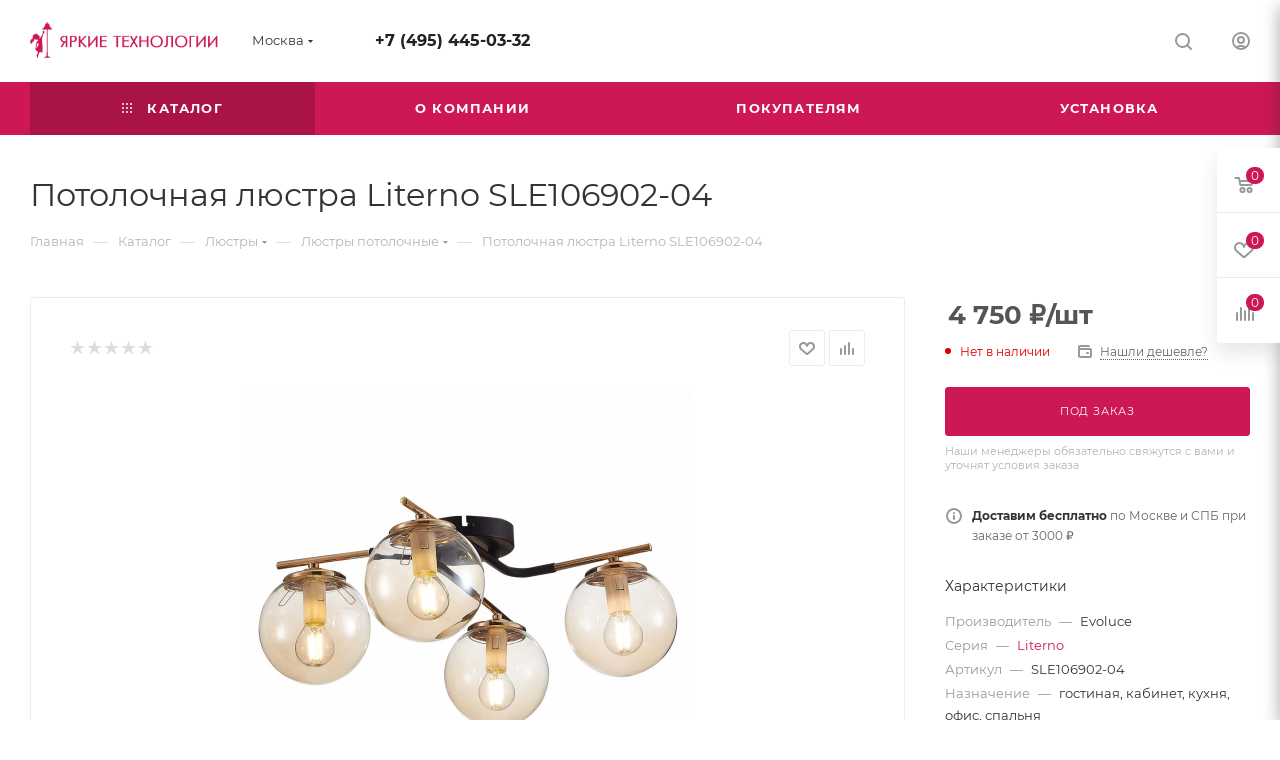

--- FILE ---
content_type: text/html; charset=UTF-8
request_url: https://btsvet.ru/catalog/detail/-literno-sle106902-04/
body_size: 50746
content:

    <!DOCTYPE html>
<html xmlns="http://www.w3.org/1999/xhtml" xml:lang="ru" lang="ru"  >
    <head>
        <title>Потолочная люстра Literno SLE106902-04 купить по низкой цене с доставкой - Интернет-магазин BTSvet</title>
        <meta name="viewport" content="initial-scale=1.0, width=device-width, maximum-scale=1" />
        <meta name="HandheldFriendly" content="true" />
        <meta name="yes" content="yes" />
        <meta name="apple-mobile-web-app-status-bar-style" content="black" />
        <meta name="SKYPE_TOOLBAR" content="SKYPE_TOOLBAR_PARSER_COMPATIBLE" />
        <meta http-equiv="Content-Type" content="text/html; charset=UTF-8" />
<meta name="keywords" content="Потолочная люстра Literno SLE106902-04, купить Потолочная люстра Literno SLE106902-04" />
<meta name="description" content="&#128161; Закажите Потолочная люстра Literno SLE106902-04 в интернет-магазине BTSvet! &#11088; Предложим лучшую цену, ответим на все вопросы. Оплата при получении. &#128666; Доставка от 1 дня." />
<script data-skip-moving="true">(function(w, d) {var v = w.frameCacheVars = {'CACHE_MODE':'HTMLCACHE','storageBlocks':[],'dynamicBlocks':{'4i19eW':'68b329da9893','basketitems-component-block':'d41d8cd98f00','header-buffered-logo1':'3b7470701c8f','header-allphones-block1':'957f2c2638a1','header-auth-block1':'d41d8cd98f00','mobile-basket-with-compare-block1':'d41d8cd98f00','allregions-list-block1':'2ac75f848be9','email-block1':'e4166149c979','address-block1':'86847d852b29','header-buffered-logo2':'3b7470701c8f','allregions-list-block2':'2ac75f848be9','header-allphones-block2':'b699da97aab7','header-auth-block2':'d41d8cd98f00','header-buffered-fixed-logo1':'3b7470701c8f','header-auth-block3':'d41d8cd98f00','header-buffered-logo3':'3b7470701c8f','header-basket-with-compare-block1':'d41d8cd98f00','header-auth-block4':'d41d8cd98f00','mobile-region-block1':'d41d8cd98f00','mobile-auth-block1':'d41d8cd98f00','mobile-basket-with-compare-block2':'d41d8cd98f00','mobile-phone-block1':'80f4b097af26','mobile-contact-block':'6a6f36b07d66','dv_343793':'aa8bba1dfd52','qepX1R':'d41d8cd98f00','area':'d41d8cd98f00','des':'d41d8cd98f00','viewed-block':'d41d8cd98f00','header-allphones-block3':'957f2c2638a1','email-block2':'83bf26ddfc3e','address-block2':'86847d852b29','8gJilP':'d41d8cd98f00','basketitems-block':'d41d8cd98f00','header-cart':'d41d8cd98f00'},'AUTO_UPDATE':true,'AUTO_UPDATE_TTL':'120','version':'2'};var inv = false;if (v.AUTO_UPDATE === false){if (v.AUTO_UPDATE_TTL && v.AUTO_UPDATE_TTL > 0){var lm = Date.parse(d.lastModified);if (!isNaN(lm)){var td = new Date().getTime();if ((lm + v.AUTO_UPDATE_TTL * 1000) >= td){w.frameRequestStart = false;w.preventAutoUpdate = true;return;}inv = true;}}else{w.frameRequestStart = false;w.preventAutoUpdate = true;return;}}var r = w.XMLHttpRequest ? new XMLHttpRequest() : (w.ActiveXObject ? new w.ActiveXObject("Microsoft.XMLHTTP") : null);if (!r) { return; }w.frameRequestStart = true;var m = v.CACHE_MODE; var l = w.location; var x = new Date().getTime();var q = "?bxrand=" + x + (l.search.length > 0 ? "&" + l.search.substring(1) : "");var u = l.protocol + "//" + l.host + l.pathname + q;r.open("GET", u, true);r.setRequestHeader("BX-ACTION-TYPE", "get_dynamic");r.setRequestHeader("X-Bitrix-Composite", "get_dynamic");r.setRequestHeader("BX-CACHE-MODE", m);r.setRequestHeader("BX-CACHE-BLOCKS", v.dynamicBlocks ? JSON.stringify(v.dynamicBlocks) : "");if (inv){r.setRequestHeader("BX-INVALIDATE-CACHE", "Y");}try { r.setRequestHeader("BX-REF", d.referrer || "");} catch(e) {}if (m === "APPCACHE"){r.setRequestHeader("BX-APPCACHE-PARAMS", JSON.stringify(v.PARAMS));r.setRequestHeader("BX-APPCACHE-URL", v.PAGE_URL ? v.PAGE_URL : "");}r.onreadystatechange = function() {if (r.readyState != 4) { return; }var a = r.getResponseHeader("BX-RAND");var b = w.BX && w.BX.frameCache ? w.BX.frameCache : false;if (a != x || !((r.status >= 200 && r.status < 300) || r.status === 304 || r.status === 1223 || r.status === 0)){var f = {error:true, reason:a!=x?"bad_rand":"bad_status", url:u, xhr:r, status:r.status};if (w.BX && w.BX.ready && b){BX.ready(function() {setTimeout(function(){BX.onCustomEvent("onFrameDataRequestFail", [f]);}, 0);});}w.frameRequestFail = f;return;}if (b){b.onFrameDataReceived(r.responseText);if (!w.frameUpdateInvoked){b.update(false);}w.frameUpdateInvoked = true;}else{w.frameDataString = r.responseText;}};r.send();var p = w.performance;if (p && p.addEventListener && p.getEntries && p.setResourceTimingBufferSize){var e = 'resourcetimingbufferfull';var h = function() {if (w.BX && w.BX.frameCache && w.BX.frameCache.frameDataInserted){p.removeEventListener(e, h);}else {p.setResourceTimingBufferSize(p.getEntries().length + 50);}};p.addEventListener(e, h);}})(window, document);</script>

<link href="/bitrix/css/aspro.max/notice.css?16813027233623"  rel="stylesheet" />
<link href="/bitrix/js/ui/design-tokens/dist/ui.design-tokens.css?170447042125728"  rel="stylesheet" />
<link href="/bitrix/js/ui/fonts/opensans/ui.font.opensans.css?16796502062555"  rel="stylesheet" />
<link href="/bitrix/js/main/popup/dist/main.popup.bundle.css?169200982929861"  rel="stylesheet" />
<link href="/bitrix/templates/aspro_max/components/bitrix/catalog/main/style.css?170600369862458"  rel="stylesheet" />
<link href="/bitrix/components/bitrix/system.show_message/templates/.default/style.css?167930606964"  rel="stylesheet" />
<link href="/bitrix/templates/aspro_max/vendor/css/carousel/swiper/swiper-bundle.min.css?170447005714468"  rel="stylesheet" />
<link href="/bitrix/templates/aspro_max/css/slider.swiper.min.css?17044700573327"  rel="stylesheet" />
<link href="/bitrix/templates/aspro_max/css/main_slider.min.css?168174058727739"  rel="stylesheet" />
<link href="/bitrix/templates/aspro_max/css/propertygroups.css?16817405874920"  rel="stylesheet" />
<link href="/bitrix/templates/aspro_max/vendor/css/carousel/owl/owl.carousel.min.css?16817405843351"  rel="stylesheet" />
<link href="/bitrix/templates/aspro_max/vendor/css/carousel/owl/owl.theme.default.min.css?16817405841013"  rel="stylesheet" />
<link href="/bitrix/templates/aspro_max/css/detail-gallery.css?17044700548093"  rel="stylesheet" />
<link href="/bitrix/templates/aspro_max/css/bonus-system.min.css?16817405851535"  rel="stylesheet" />
<link href="/bitrix/templates/aspro_max/css/jquery.fancybox.min.css?168174058713062"  rel="stylesheet" />
<link href="/bitrix/templates/aspro_max/css/animation/animation_ext.css?16817405854934"  rel="stylesheet" />
<link href="/bitrix/templates/aspro_max/components/bitrix/catalog.comments/catalog/style.css?168423450621967"  rel="stylesheet" />
<link href="/bitrix/panel/main/popup.css?167965024722696"  rel="stylesheet" />
<link href="/bitrix/components/bitrix/blog/templates/.default/style.css?167965026933777"  rel="stylesheet" />
<link href="/bitrix/components/bitrix/blog/templates/.default/themes/green/style.css?16793060721140"  rel="stylesheet" />
<link href="/bitrix/components/bitrix/rating.vote/templates/standart_text/style.css?16793060692223"  rel="stylesheet" />
<link href="/bitrix/templates/aspro_max/css/fonts/montserrat/css/montserrat.min.css?16817405865716"  data-template-style="true"  rel="stylesheet" />
<link href="/bitrix/templates/aspro_max/css/blocks/dark-light-theme.css?16817405852648"  data-template-style="true"  rel="stylesheet" />
<link href="/bitrix/templates/aspro_max/css/colored.css?17044700544162"  data-template-style="true"  rel="stylesheet" />
<link href="/bitrix/templates/aspro_max/css/lite.bootstrap.css?168174058714370"  data-template-style="true"  rel="stylesheet" />
<link href="/bitrix/templates/aspro_max/css/styles.css?1704470057202741"  data-template-style="true"  rel="stylesheet" />
<link href="/bitrix/templates/aspro_max/css/blocks/blocks.css?170447005423521"  data-template-style="true"  rel="stylesheet" />
<link href="/bitrix/templates/aspro_max/css/blocks/common.blocks/counter-state/counter-state.css?1704470034490"  data-template-style="true"  rel="stylesheet" />
<link href="/bitrix/templates/aspro_max/css/menu.css?170447005489132"  data-template-style="true"  rel="stylesheet" />
<link href="/bitrix/templates/aspro_max/css/catalog.css?168174058716771"  data-template-style="true"  rel="stylesheet" />
<link href="/bitrix/templates/aspro_max/vendor/css/ripple.css?1681740584854"  data-template-style="true"  rel="stylesheet" />
<link href="/bitrix/templates/aspro_max/css/stores.css?168174058710361"  data-template-style="true"  rel="stylesheet" />
<link href="/bitrix/templates/aspro_max/css/yandex_map.css?17044700577689"  data-template-style="true"  rel="stylesheet" />
<link href="/bitrix/templates/aspro_max/css/header_fixed.css?168174058713592"  data-template-style="true"  rel="stylesheet" />
<link href="/bitrix/templates/aspro_max/ajax/ajax.css?1681740587326"  data-template-style="true"  rel="stylesheet" />
<link href="/bitrix/templates/aspro_max/css/searchtitle.css?170447005411959"  data-template-style="true"  rel="stylesheet" />
<link href="/bitrix/templates/aspro_max/css/blocks/line-block.min.css?16817405854730"  data-template-style="true"  rel="stylesheet" />
<link href="/bitrix/templates/aspro_max/components/bitrix/menu/top/style.css?1681740579204"  data-template-style="true"  rel="stylesheet" />
<link href="/bitrix/templates/aspro_max/css/mega_menu.css?17044700291653"  data-template-style="true"  rel="stylesheet" />
<link href="/bitrix/templates/aspro_max/components/bitrix/breadcrumb/main/style.css?16817405792354"  data-template-style="true"  rel="stylesheet" />
<link href="/bitrix/templates/aspro_max/css/footer.css?168174058737004"  data-template-style="true"  rel="stylesheet" />
<link href="/bitrix/components/aspro/marketing.popup.max/templates/.default/style.css?17044700579101"  data-template-style="true"  rel="stylesheet" />
<link href="/bitrix/templates/aspro_max/styles.css?170596161221780"  data-template-style="true"  rel="stylesheet" />
<link href="/bitrix/templates/aspro_max/template_styles.css?1705961615486080"  data-template-style="true"  rel="stylesheet" />
<link href="/bitrix/templates/aspro_max/css/header.css?170447005436544"  data-template-style="true"  rel="stylesheet" />
<link href="/bitrix/templates/aspro_max/css/media.css?1706009535200014"  data-template-style="true"  rel="stylesheet" />
<link href="/bitrix/templates/aspro_max/css/h1-normal.css?168174058739"  data-template-style="true"  rel="stylesheet" />
<link href="/bitrix/templates/aspro_max/themes/custom_s1/theme.css?169699927554982"  data-template-style="true"  rel="stylesheet" />
<link href="/bitrix/templates/aspro_max/css/widths/width-3.css?17044700344051"  data-template-style="true"  rel="stylesheet" />
<link href="/bitrix/templates/aspro_max/css/fonts/font-10.css?16817405861097"  data-template-style="true"  rel="stylesheet" />
<link href="/bitrix/templates/aspro_max/css/custom.css?1681740587392"  data-template-style="true"  rel="stylesheet" />
<script>if(!window.BX)window.BX={};if(!window.BX.message)window.BX.message=function(mess){if(typeof mess==='object'){for(let i in mess) {BX.message[i]=mess[i];} return true;}};</script>
<script>(window.BX||top.BX).message({'JS_CORE_LOADING':'Загрузка...','JS_CORE_NO_DATA':'- Нет данных -','JS_CORE_WINDOW_CLOSE':'Закрыть','JS_CORE_WINDOW_EXPAND':'Развернуть','JS_CORE_WINDOW_NARROW':'Свернуть в окно','JS_CORE_WINDOW_SAVE':'Сохранить','JS_CORE_WINDOW_CANCEL':'Отменить','JS_CORE_WINDOW_CONTINUE':'Продолжить','JS_CORE_H':'ч','JS_CORE_M':'м','JS_CORE_S':'с','JSADM_AI_HIDE_EXTRA':'Скрыть лишние','JSADM_AI_ALL_NOTIF':'Показать все','JSADM_AUTH_REQ':'Требуется авторизация!','JS_CORE_WINDOW_AUTH':'Войти','JS_CORE_IMAGE_FULL':'Полный размер'});</script>
<script src="/bitrix/js/main/core/core.js?1704470450489969"></script>
<script>BX.setJSList(['/bitrix/js/main/core/core_ajax.js','/bitrix/js/main/core/core_promise.js','/bitrix/js/main/polyfill/promise/js/promise.js','/bitrix/js/main/loadext/loadext.js','/bitrix/js/main/loadext/extension.js','/bitrix/js/main/polyfill/promise/js/promise.js','/bitrix/js/main/polyfill/find/js/find.js','/bitrix/js/main/polyfill/includes/js/includes.js','/bitrix/js/main/polyfill/matches/js/matches.js','/bitrix/js/ui/polyfill/closest/js/closest.js','/bitrix/js/main/polyfill/fill/main.polyfill.fill.js','/bitrix/js/main/polyfill/find/js/find.js','/bitrix/js/main/polyfill/matches/js/matches.js','/bitrix/js/main/polyfill/core/dist/polyfill.bundle.js','/bitrix/js/main/core/core.js','/bitrix/js/main/polyfill/intersectionobserver/js/intersectionobserver.js','/bitrix/js/main/lazyload/dist/lazyload.bundle.js','/bitrix/js/main/polyfill/core/dist/polyfill.bundle.js','/bitrix/js/main/parambag/dist/parambag.bundle.js']);
</script>
<script>(window.BX||top.BX).message({'pull_server_enabled':'N','pull_config_timestamp':'0','pull_guest_mode':'N','pull_guest_user_id':'0'});(window.BX||top.BX).message({'PULL_OLD_REVISION':'Для продолжения корректной работы с сайтом необходимо перезагрузить страницу.'});</script>
<script>(window.BX||top.BX).message({'NOTICE_ADDED2CART':'В корзине','NOTICE_CLOSE':'Закрыть','NOTICE_MORE':'и ещё #COUNT# #PRODUCTS#','NOTICE_PRODUCT0':'товаров','NOTICE_PRODUCT1':'товар','NOTICE_PRODUCT2':'товара','NOTICE_ADDED2DELAY':'В отложенных','NOTICE_ADDED2COMPARE':'В сравнении','NOTICE_ERROR':'Ошибка','NOTICE_REQUEST_ERROR':'Ошибка запроса','NOTICE_AUTHORIZED':'Вы успешно авторизовались','NOTICE_ADDED2FAVORITE':'В избранном','NOTICE_ADDED2SUBSCRIBE':'Вы подписались','NOTICE_REMOVED_FROM_COMPARE':'Удалено из сравнения','NOTICE_REMOVED_FROM_FAVORITE':'Удалено из избранного','NOTICE_REMOVED_FROM_SUBSCRIBE':'Удалено из подписки'});</script>
<script>(window.BX||top.BX).message({'CT_BST_SEARCH_BUTTON2':'Найти','SEARCH_IN_SITE_FULL':'По всему сайту','SEARCH_IN_SITE':'Везде','SEARCH_IN_CATALOG_FULL':'По каталогу','SEARCH_IN_CATALOG':'Каталог'});</script>
<script>(window.BX||top.BX).message({'JS_CORE_LOADING':'Загрузка...','JS_CORE_NO_DATA':'- Нет данных -','JS_CORE_WINDOW_CLOSE':'Закрыть','JS_CORE_WINDOW_EXPAND':'Развернуть','JS_CORE_WINDOW_NARROW':'Свернуть в окно','JS_CORE_WINDOW_SAVE':'Сохранить','JS_CORE_WINDOW_CANCEL':'Отменить','JS_CORE_WINDOW_CONTINUE':'Продолжить','JS_CORE_H':'ч','JS_CORE_M':'м','JS_CORE_S':'с','JSADM_AI_HIDE_EXTRA':'Скрыть лишние','JSADM_AI_ALL_NOTIF':'Показать все','JSADM_AUTH_REQ':'Требуется авторизация!','JS_CORE_WINDOW_AUTH':'Войти','JS_CORE_IMAGE_FULL':'Полный размер'});</script>
<script>(window.BX||top.BX).message({'LANGUAGE_ID':'ru','FORMAT_DATE':'DD.MM.YYYY','FORMAT_DATETIME':'DD.MM.YYYY HH:MI:SS','COOKIE_PREFIX':'BITRIX_SM','SERVER_TZ_OFFSET':'10800','UTF_MODE':'Y','SITE_ID':'s1','SITE_DIR':'/'});</script>

<script src="/bitrix/js/ui/dexie/dist/dexie3.bundle.js?1704470412187520"></script>
<script src="/bitrix/js/main/core/core_ls.js?167930606810430"></script>
<script src="/bitrix/js/main/core/core_fx.js?167930606816888"></script>
<script src="/bitrix/js/main/core/core_frame_cache.js?170447045117266"></script>
<script src="/bitrix/js/pull/protobuf/protobuf.js?1679306082274055"></script>
<script src="/bitrix/js/pull/protobuf/model.js?167930608270928"></script>
<script src="/bitrix/js/rest/client/rest.client.js?167930608317414"></script>
<script src="/bitrix/js/pull/client/pull.client.js?170447039583427"></script>
<script src="/bitrix/js/main/ajax.js?167930606835509"></script>
<script src="/bitrix/js/aspro.max/notice.js?170447003428186"></script>
<script src="/bitrix/js/main/popup/dist/main.popup.bundle.js?1704470451116869"></script>
<script src="/bitrix/js/main/pageobject/pageobject.js?1679306068864"></script>
<script src="/bitrix/js/main/core/core_window.js?170447045098766"></script>
<script src="/bitrix/js/main/rating.js?170447044416557"></script>
<script src="/bitrix/js/currency/currency-core/dist/currency-core.bundle.js?16796501767014"></script>
<script src="/bitrix/js/currency/core_currency.js?16793060741141"></script>
<script>
					(function () {
						"use strict";
						var counter = function ()
						{
							var cookie = (function (name) {
								var parts = ("; " + document.cookie).split("; " + name + "=");
								if (parts.length == 2) {
									try {return JSON.parse(decodeURIComponent(parts.pop().split(";").shift()));}
									catch (e) {}
								}
							})("BITRIX_CONVERSION_CONTEXT_s1");
							if (cookie && cookie.EXPIRE >= BX.message("SERVER_TIME"))
								return;
							var request = new XMLHttpRequest();
							request.open("POST", "/bitrix/tools/conversion/ajax_counter.php", true);
							request.setRequestHeader("Content-type", "application/x-www-form-urlencoded");
							request.send(
								"SITE_ID="+encodeURIComponent("s1")+
								"&sessid="+encodeURIComponent(BX.bitrix_sessid())+
								"&HTTP_REFERER="+encodeURIComponent(document.referrer)
							);
						};
						if (window.frameRequestStart === true)
							BX.addCustomEvent("onFrameDataReceived", counter);
						else
							BX.ready(counter);
					})();
				</script>
<script>BX.message({'PORTAL_WIZARD_NAME':'Аспро: Максимум - интернет-магазин','PORTAL_WIZARD_DESC':'Аспро: Максимум - интернет магазин с поддержкой современных технологий: BigData, композитный сайт, фасетный поиск, адаптивная верстка','ASPRO_MAX_MOD_INST_OK':'Поздравляем, модуль «Аспро: Максимум - интернет-магазин» успешно установлен!<br />\nДля установки готового сайта, пожалуйста перейдите <a href=\'/bitrix/admin/wizard_list.php?lang=ru\'>в список мастеров<\/a> <br />и выберите пункт «Установить» в меню мастера aspro:max','ASPRO_MAX_MOD_UNINST_OK':'Удаление модуля успешно завершено','ASPRO_MAX_SCOM_INSTALL_NAME':'Аспро: Максимум - интернет-магазин','ASPRO_MAX_SCOM_INSTALL_DESCRIPTION':'Мастер создания интернет-магазина «Аспро: Максимум - интернет-магазин»','ASPRO_MAX_SCOM_INSTALL_TITLE':'Установка модуля \"Аспро: Максимум\"','ASPRO_MAX_SCOM_UNINSTALL_TITLE':'Удаление модуля \"Аспро: Максимум\"','ASPRO_MAX_SPER_PARTNER':'Аспро','ASPRO_MAX_PARTNER_URI':'http://www.aspro.ru','OPEN_WIZARDS_LIST':'Открыть список мастеров','ASPRO_MAX_INSTALL_SITE':'Установить готовый сайт','PHONE':'Телефон','FAST_VIEW':'Быстрый просмотр','TABLES_SIZE_TITLE':'Подбор размера','SOCIAL':'Социальные сети','DESCRIPTION':'Описание магазина','ITEMS':'Товары','LOGO':'Логотип','REGISTER_INCLUDE_AREA':'Текст о регистрации','AUTH_INCLUDE_AREA':'Текст об авторизации','FRONT_IMG':'Изображение компании','EMPTY_CART':'пуста','CATALOG_VIEW_MORE':'... Показать все','CATALOG_VIEW_LESS':'... Свернуть','JS_REQUIRED':'Заполните это поле','JS_FORMAT':'Неверный формат','JS_FILE_EXT':'Недопустимое расширение файла','JS_PASSWORD_COPY':'Пароли не совпадают','JS_PASSWORD_LENGTH':'Минимум 6 символов','JS_ERROR':'Неверно заполнено поле','JS_FILE_SIZE':'Максимальный размер 5мб','JS_FILE_BUTTON_NAME':'Выберите файл','JS_FILE_DEFAULT':'Прикрепите файл','JS_DATE':'Некорректная дата','JS_DATETIME':'Некорректная дата/время','JS_REQUIRED_LICENSES':'Согласитесь с условиями','JS_REQUIRED_OFFER':'Согласитесь с условиями','LICENSE_PROP':'Согласие на обработку персональных данных','LOGIN_LEN':'Введите минимум {0} символа','FANCY_CLOSE':'Закрыть','FANCY_NEXT':'Следующий','FANCY_PREV':'Предыдущий','TOP_AUTH_REGISTER':'Регистрация','CALLBACK':'Заказать звонок','ASK':'Задать вопрос','REVIEW':'Оставить отзыв','S_CALLBACK':'Заказать звонок','UNTIL_AKC':'До конца акции','TITLE_QUANTITY_BLOCK':'Остаток','TITLE_QUANTITY':'шт','TOTAL_SUMM_ITEM':'Общая стоимость ','SUBSCRIBE_SUCCESS':'Вы успешно подписались','RECAPTCHA_TEXT':'Подтвердите, что вы не робот','JS_RECAPTCHA_ERROR':'Пройдите проверку','COUNTDOWN_SEC':'сек','COUNTDOWN_MIN':'мин','COUNTDOWN_HOUR':'час','COUNTDOWN_DAY0':'дн','COUNTDOWN_DAY1':'дн','COUNTDOWN_DAY2':'дн','COUNTDOWN_WEAK0':'Недель','COUNTDOWN_WEAK1':'Неделя','COUNTDOWN_WEAK2':'Недели','COUNTDOWN_MONTH0':'Месяцев','COUNTDOWN_MONTH1':'Месяц','COUNTDOWN_MONTH2':'Месяца','COUNTDOWN_YEAR0':'Лет','COUNTDOWN_YEAR1':'Год','COUNTDOWN_YEAR2':'Года','COUNTDOWN_COMPACT_SEC':'с','COUNTDOWN_COMPACT_MIN':'м','COUNTDOWN_COMPACT_HOUR':'ч','COUNTDOWN_COMPACT_DAY':'д','COUNTDOWN_COMPACT_WEAK':'н','COUNTDOWN_COMPACT_MONTH':'м','COUNTDOWN_COMPACT_YEAR0':'л','COUNTDOWN_COMPACT_YEAR1':'г','CATALOG_PARTIAL_BASKET_PROPERTIES_ERROR':'Заполнены не все свойства у добавляемого товара','CATALOG_EMPTY_BASKET_PROPERTIES_ERROR':'Выберите свойства товара, добавляемые в корзину в параметрах компонента','CATALOG_ELEMENT_NOT_FOUND':'Элемент не найден','ERROR_ADD2BASKET':'Ошибка добавления товара в корзину','CATALOG_SUCCESSFUL_ADD_TO_BASKET':'Успешное добавление товара в корзину','ERROR_BASKET_TITLE':'Ошибка корзины','ERROR_BASKET_PROP_TITLE':'Выберите свойства, добавляемые в корзину','ERROR_BASKET_BUTTON':'Выбрать','BASKET_TOP':'Корзина в шапке','ERROR_ADD_DELAY_ITEM':'Ошибка отложенной корзины','VIEWED_TITLE':'Ранее вы смотрели','VIEWED_BEFORE':'Ранее вы смотрели','BEST_TITLE':'Лучшие предложения','CT_BST_SEARCH_BUTTON':'Поиск','CT_BST_SEARCH2_BUTTON':'Найти','BASKET_PRINT_BUTTON':'Распечатать','BASKET_CLEAR_ALL_BUTTON':'Очистить','BASKET_QUICK_ORDER_BUTTON':'Быстрый заказ','BASKET_CONTINUE_BUTTON':'Продолжить покупки','BASKET_ORDER_BUTTON':'Оформить заказ','SHARE_BUTTON':'Поделиться','BASKET_CHANGE_TITLE':'Ваш заказ','BASKET_CHANGE_LINK':'Изменить','MORE_INFO_SKU':'Купить','FROM':'от','BEFORE':'до','TITLE_BLOCK_VIEWED_NAME':'Ранее вы смотрели','T_BASKET':'Корзина','FILTER_EXPAND_VALUES':'Показать все','FILTER_HIDE_VALUES':'Свернуть','FULL_ORDER':'Полный заказ','CUSTOM_COLOR_CHOOSE':'Выбрать','CUSTOM_COLOR_CANCEL':'Отмена','S_MOBILE_MENU':'Меню','MAX_T_MENU_BACK':'Назад','MAX_T_MENU_CALLBACK':'Обратная связь','MAX_T_MENU_CONTACTS_TITLE':'Будьте на связи','SEARCH_TITLE':'Поиск','SOCIAL_TITLE':'Оставайтесь на связи','HEADER_SCHEDULE':'Время работы','SEO_TEXT':'SEO описание','COMPANY_IMG':'Картинка компании','COMPANY_TEXT':'Описание компании','CONFIG_SAVE_SUCCESS':'Настройки сохранены','CONFIG_SAVE_FAIL':'Ошибка сохранения настроек','ITEM_ECONOMY':'Экономия','ITEM_ARTICLE':'Артикул: ','JS_FORMAT_ORDER':'имеет неверный формат','JS_BASKET_COUNT_TITLE':'В корзине товаров на SUMM','POPUP_VIDEO':'Видео','POPUP_GIFT_TEXT':'Нашли что-то особенное? Намекните другу о подарке!','ORDER_FIO_LABEL':'Ф.И.О.','ORDER_PHONE_LABEL':'Телефон','ORDER_REGISTER_BUTTON':'Регистрация','PRICES_TYPE':'Варианты цен','FILTER_HELPER_VALUES':' знач.','SHOW_MORE_SCU_MAIN':'Еще #COUNT#','SHOW_MORE_SCU_1':'предложение','SHOW_MORE_SCU_2':'предложения','SHOW_MORE_SCU_3':'предложений','PARENT_ITEM_NOT_FOUND':'Не найден основной товар для услуги в корзине. Обновите страницу и попробуйте снова.','INVALID_NUMBER':'Неверный номер','INVALID_COUNTRY_CODE':'Неверный код страны','TOO_SHORT':'Номер слишком короткий','TOO_LONG':'Номер слишком длинный','FORM_REQUIRED_FIELDS':'обязательные поля'})</script>
<link href="/bitrix/templates/aspro_max/css/critical.css?168174058533" data-skip-moving="true" rel="stylesheet">
<meta name="theme-color" content="#ce1757">
<style>:root{--theme-base-color: #ce1757;--theme-base-opacity-color: #ce17571a;--theme-base-color-hue:339;--theme-base-color-saturation:80%;--theme-base-color-lightness:45%;}</style>
<style>html {--theme-page-width: 1348px;--theme-page-width-padding: 30px}</style>
<script src="/bitrix/templates/aspro_max/js/observer.js" async defer></script>
<script data-skip-moving="true">window.lazySizesConfig = window.lazySizesConfig || {};lazySizesConfig.loadMode = 1;lazySizesConfig.expand = 200;lazySizesConfig.expFactor = 1;lazySizesConfig.hFac = 0.1;window.lazySizesConfig.lazyClass = "lazy";</script>
<script src="/bitrix/templates/aspro_max/js/ls.unveilhooks.min.js" data-skip-moving="true" defer></script>
<script src="/bitrix/templates/aspro_max/js/lazysizes.min.js" data-skip-moving="true" defer></script>
<link href="/bitrix/templates/aspro_max/css/print.css?168174058723591" data-template-style="true" rel="stylesheet" media="print">
					<script data-skip-moving="true" src="/bitrix/js/main/jquery/jquery-3.6.0.min.js"></script>
					<script data-skip-moving="true" src="/bitrix/templates/aspro_max/js/speed.min.js?=1681740585"></script>
<link rel="shortcut icon" href="/favicon.ico" type="image/x-icon" />
<link rel="apple-touch-icon" sizes="180x180" href="/include/apple-touch-icon.png" />
<meta property="og:description" content="&#128161; Закажите Потолочная люстра Literno SLE106902-04 в интернет-магазине BTSvet! &#11088; Предложим лучшую цену, ответим на все вопросы. Оплата при получении. &#128666; Доставка от 1 дня." />
<meta property="og:image" content="https://btsvet.ru:443/upload/iblock/83e/src1anm05rjw99gy05aprbxjh4xmodtg.jpg" />
<link rel="image_src" href="https://btsvet.ru:443/upload/iblock/83e/src1anm05rjw99gy05aprbxjh4xmodtg.jpg"  />
<meta property="og:title" content="Потолочная люстра Literno SLE106902-04 купить по низкой цене с доставкой - Интернет-магазин BTSvet" />
<meta property="og:type" content="website" />
<meta property="og:url" content="https://btsvet.ru:443/catalog/detail/-literno-sle106902-04/" />
<script src="/bitrix/templates/aspro_max/js/fetch/bottom_panel.js?1704470057726" data-skip-moving="true" defer=""></script>

<script src="/bitrix/templates/aspro_max/js/lite.bootstrap.js?168174058519575"></script>
<script src="/bitrix/templates/aspro_max/js/jquery.actual.min.js?16817405851251"></script>
<script src="/bitrix/templates/aspro_max/vendor/js/ripple.js?16817405844702"></script>
<script src="/bitrix/templates/aspro_max/js/browser.js?16817405851032"></script>
<script src="/bitrix/templates/aspro_max/js/jquery.uniform.min.js?16817405858308"></script>
<script src="/bitrix/templates/aspro_max/vendor/js/sticky-sidebar.js?168174058425989"></script>
<script src="/bitrix/templates/aspro_max/js/jquery.validate.min.js?168174058522257"></script>
<script src="/bitrix/templates/aspro_max/js/jquery.alphanumeric.js?16817405851972"></script>
<script src="/bitrix/templates/aspro_max/js/jquery.cookie.js?16817405853066"></script>
<script src="/bitrix/templates/aspro_max/js/mobile.js?170447005227957"></script>
<script src="/bitrix/templates/aspro_max/js/main.js?1704470057322046"></script>
<script src="/bitrix/templates/aspro_max/js/blocks/blocks.js?17044700496782"></script>
<script src="/bitrix/templates/aspro_max/js/logo.min.js?17044700523490"></script>
<script src="/bitrix/templates/aspro_max/js/autoload/item-action.js?170447004916380"></script>
<script src="/bitrix/templates/aspro_max/js/autoload/select_offer_load.js?17044700491192"></script>
<script src="/bitrix/components/bitrix/search.title/script.js?16793060879847"></script>
<script src="/bitrix/templates/aspro_max/components/bitrix/search.title/mega_menu/script.js?170447002910832"></script>
<script src="/bitrix/templates/aspro_max/js/searchtitle.js?17044700291367"></script>
<script src="/bitrix/templates/aspro_max/components/bitrix/menu/top/script.js?168174057936"></script>
<script src="/bitrix/templates/aspro_max/js/mega_menu.js?16817405841023"></script>
<script src="/bitrix/templates/aspro_max/components/bitrix/menu/bottom/script.js?1681740579789"></script>
<script src="/bitrix/templates/aspro_max/components/bitrix/search.title/fixed/script.js?170447002910790"></script>
<script src="/bitrix/templates/aspro_max/js/custom.js?16817405851769"></script>
<script src="/bitrix/templates/aspro_max/components/bitrix/catalog/main/script.js?170447005419831"></script>
<script src="/bitrix/templates/aspro_max/components/bitrix/catalog.element/main/script.js?168174057210901"></script>
<script src="/bitrix/templates/aspro_max/js/rating_likes.js?168174058510797"></script>
<script src="/bitrix/templates/aspro_max/js/slider.swiper.min.js?17044700541765"></script>
<script src="/bitrix/templates/aspro_max/vendor/js/carousel/swiper/swiper-bundle.min.js?1704470057105539"></script>
<script src="/bitrix/templates/aspro_max/js/hash_location.js?1681740585995"></script>
<script src="/bitrix/templates/aspro_max/js/tabs_history.js?16817405851996"></script>
<script src="/bitrix/templates/aspro_max/js/countdown.js?1681740585620"></script>
<script src="/bitrix/templates/aspro_max/js/propertygroups.js?1681740585916"></script>
<script src="/bitrix/templates/aspro_max/js/jquery.history.js?168174058521571"></script>
<script src="/bitrix/templates/aspro_max/vendor/js/carousel/owl/owl.carousel.min.js?168174058444743"></script>
<script src="/bitrix/templates/aspro_max/js/catalog_element.min.js?1704470049261"></script>
<script src="/bitrix/templates/aspro_max/js/jquery.fancybox.min.js?168174058567390"></script>
<script src="/bitrix/templates/aspro_max/components/aspro/regionality.list.max/popup_regions_small/script.js?17044700491037"></script>
<script src="/bitrix/templates/aspro_max/js/setCookieOnDomains.js?1704470049582"></script>
<script src="/bitrix/templates/aspro_max/components/bitrix/catalog.comments/catalog/script.js?16817405767715"></script>
<script>var _ba = _ba || []; _ba.push(["aid", "a5382e718cbb6c2d9c0e6c653bd4c485"]); _ba.push(["host", "btsvet.ru"]); (function() {var ba = document.createElement("script"); ba.type = "text/javascript"; ba.async = true;ba.src = (document.location.protocol == "https:" ? "https://" : "http://") + "bitrix.info/ba.js";var s = document.getElementsByTagName("script")[0];s.parentNode.insertBefore(ba, s);})();</script>

                            </head>
<body class=" site_s1  fill_bg_n catalog-delayed-btn-Y theme-light" id="main" data-site="/">

	<div id="panel"></div>
<div id="bxdynamic_4i19eW_start" style="display:none"></div>
<div id="bxdynamic_4i19eW_end" style="display:none"></div>		<div id="bxdynamic_basketitems-component-block_start" style="display:none"></div><div id="bxdynamic_basketitems-component-block_end" style="display:none"></div>								<div class="cd-modal-bg"></div>
		<script data-skip-moving="true">var solutionName = 'arMaxOptions';</script>
		<script src="/bitrix/templates/aspro_max/js/setTheme.php?site_id=s1&site_dir=/" data-skip-moving="true"></script>
		<script>window.onload=function(){window.basketJSParams = window.basketJSParams || [];}
		BX.message({'MIN_ORDER_PRICE_TEXT':'<b>Минимальная сумма заказа #PRICE#<\/b><br/>Пожалуйста, добавьте еще товаров в корзину','LICENSES_TEXT':'Я согласен на <a href=\"/include/licenses_detail.php\" target=\"_blank\">обработку персональных данных<\/a>'});
		arAsproOptions.PAGES.FRONT_PAGE = window[solutionName].PAGES.FRONT_PAGE = "";arAsproOptions.PAGES.BASKET_PAGE = window[solutionName].PAGES.BASKET_PAGE = "";arAsproOptions.PAGES.ORDER_PAGE = window[solutionName].PAGES.ORDER_PAGE = "";arAsproOptions.PAGES.PERSONAL_PAGE = window[solutionName].PAGES.PERSONAL_PAGE = "";arAsproOptions.PAGES.CATALOG_PAGE = window[solutionName].PAGES.CATALOG_PAGE = "1";</script>
<div class="wrapper1    header_bgcolored long_header colored_header catalog_page basket_fly fly2 basket_fill_WHITE side_LEFT block_side_NORMAL catalog_icons_N banner_auto with_fast_view mheader-v1 header-v1 header-font-lower_N regions_Y title_position_LEFT footer-v2 front-vindex1 mfixed_Y mfixed_view_always title-v3 lazy_Y with_phones compact-catalog dark-hover-overlay normal-catalog-img landing-normal big-banners-mobile-slider bottom-icons-panel-N compact-breadcrumbs-N catalog-delayed-btn-Y  ">

<div class="mega_fixed_menu scrollblock">
	<div class="maxwidth-theme">
		<svg class="svg svg-close" width="14" height="14" viewBox="0 0 14 14">
		  <path data-name="Rounded Rectangle 568 copy 16" d="M1009.4,953l5.32,5.315a0.987,0.987,0,0,1,0,1.4,1,1,0,0,1-1.41,0L1008,954.4l-5.32,5.315a0.991,0.991,0,0,1-1.4-1.4L1006.6,953l-5.32-5.315a0.991,0.991,0,0,1,1.4-1.4l5.32,5.315,5.31-5.315a1,1,0,0,1,1.41,0,0.987,0.987,0,0,1,0,1.4Z" transform="translate(-1001 -946)"></path>
		</svg>
		<i class="svg svg-close mask arrow"></i>
		<div class="row">
			<div class="col-md-9">
				<div class="left_menu_block">
					<div class="logo_block flexbox flexbox--row align-items-normal">
						<div class="logo">
							<div id="bxdynamic_header-buffered-logo1_start" style="display:none"></div><a href="/"><img src="/upload/CMax/082/w1wobw8g8s4j4sw8qm7t2qwi7ac13gvw.png" alt="Яркие Технологии" title="Яркие Технологии" data-src="" /></a><div id="bxdynamic_header-buffered-logo1_end" style="display:none"></div>						</div>
						<div class="top-description addr">
							Яркие технологии						</div>
					</div>
					<div class="search_block">
						<div class="search_wrap">
							<div class="search-block">
									<div class="search-wrapper">
		<div id="title-search_mega_menu">
			<form action="/catalog/" class="search search--hastype">
				<div class="search-input-div">
					<input class="search-input" id="title-search-input_mega_menu" type="text" name="q" value="" placeholder="Поиск" size="20" maxlength="50" autocomplete="off" />
				</div>
				<div class="search-button-div">
					<button class="btn btn-search" type="submit" name="s" value="Найти"><i class="svg search2  inline " aria-hidden="true"><svg width="17" height="17" ><use xlink:href="/bitrix/templates/aspro_max/images/svg/header_icons_srite.svg#search"></use></svg></i></button>
											<div class="dropdown-select searchtype">
							<input type="hidden" name="type" value="catalog" />
							<div class="dropdown-select__title darken font_xs">
								<span>Каталог</span>
								<i class="svg  svg-inline-search-down" aria-hidden="true" ><svg xmlns="http://www.w3.org/2000/svg" width="5" height="3" viewBox="0 0 5 3"><path class="cls-1" d="M250,80h5l-2.5,3Z" transform="translate(-250 -80)"/></svg></i>							</div>
							<div class="dropdown-select__list dropdown-menu-wrapper" role="menu">
								<!--noindex-->
								<div class="dropdown-menu-inner rounded3">
									<div class="dropdown-select__list-item font_xs">
										<span class="dropdown-select__list-link darken" data-type="all">
											<span>По всему сайту</span>
										</span>
									</div>
									<div class="dropdown-select__list-item font_xs">
										<span class="dropdown-select__list-link dropdown-select__list-link--current" data-type="catalog">
											<span>По каталогу</span>
										</span>
									</div>
								</div>
								<!--/noindex-->
							</div>
						</div>
					<span class="close-block inline-search-hide"><span class="svg svg-close close-icons"></span></span>
				</div>
			</form>
		</div>
	</div>
<script>
	var jsControl = new JCTitleSearch3({
		//'WAIT_IMAGE': '/bitrix/themes/.default/images/wait.gif',
		'AJAX_PAGE' : '/catalog/detail/-literno-sle106902-04/',
		'CONTAINER_ID': 'title-search_mega_menu',
		'INPUT_ID': 'title-search-input_mega_menu',
		'INPUT_ID_TMP': 'title-search-input_mega_menu',
		'MIN_QUERY_LEN': 2
	});
</script>							</div>
						</div>
					</div>
										<!-- noindex -->

	<div class="burger_menu_wrapper">
		
			<div class="top_link_wrapper">
				<div class="menu-item dropdown catalog wide_menu   active">
					<div class="wrap">
						<a class="dropdown-toggle" href="/catalog/">
							<div class="link-title color-theme-hover">
																	<i class="svg inline  svg-inline-icon_catalog" aria-hidden="true" ><svg xmlns="http://www.w3.org/2000/svg" width="10" height="10" viewBox="0 0 10 10"><path  data-name="Rounded Rectangle 969 copy 7" class="cls-1" d="M644,76a1,1,0,1,1-1,1A1,1,0,0,1,644,76Zm4,0a1,1,0,1,1-1,1A1,1,0,0,1,648,76Zm4,0a1,1,0,1,1-1,1A1,1,0,0,1,652,76Zm-8,4a1,1,0,1,1-1,1A1,1,0,0,1,644,80Zm4,0a1,1,0,1,1-1,1A1,1,0,0,1,648,80Zm4,0a1,1,0,1,1-1,1A1,1,0,0,1,652,80Zm-8,4a1,1,0,1,1-1,1A1,1,0,0,1,644,84Zm4,0a1,1,0,1,1-1,1A1,1,0,0,1,648,84Zm4,0a1,1,0,1,1-1,1A1,1,0,0,1,652,84Z" transform="translate(-643 -76)"/></svg></i>																Каталог							</div>
						</a>
													<span class="tail"></span>
							<div class="burger-dropdown-menu row">
								<div class="menu-wrapper" >
									
																														<div class="col-md-4 dropdown-submenu  has_img">
																						<a href="/catalog/lyustry/" class="color-theme-hover" title="Люстры">
												<span class="name option-font-bold">Люстры</span>
											</a>
																								<div class="burger-dropdown-menu toggle_menu">
																																									<div class="menu-item   ">
															<a href="/catalog/lyustry/podvesnye/" title="Подвесные люстры">
																<span class="name color-theme-hover">Подвесные люстры</span>
															</a>
																													</div>
																																									<div class="menu-item   ">
															<a href="/catalog/lyustry/potolochnye/" title="Потолочные люстры">
																<span class="name color-theme-hover">Потолочные люстры</span>
															</a>
																													</div>
																																									<div class="menu-item   ">
															<a href="/catalog/lyustry/lifty-dlya-lyustr/" title="Лифты для люстр">
																<span class="name color-theme-hover">Лифты для люстр</span>
															</a>
																													</div>
																									</div>
																					</div>
									
																														<div class="col-md-4 dropdown-submenu  has_img">
																						<a href="/catalog/svetilniki/" class="color-theme-hover" title="Светильники">
												<span class="name option-font-bold">Светильники</span>
											</a>
																								<div class="burger-dropdown-menu toggle_menu">
																																									<div class="menu-item   ">
															<a href="/catalog/svetilniki/nastenno-potolochnye-svetilniki/" title="Настенно-потолочные светильники">
																<span class="name color-theme-hover">Настенно-потолочные светильники</span>
															</a>
																													</div>
																																									<div class="menu-item   ">
															<a href="/catalog/svetilniki/nakladnye/" title="Накладные точечные светильники">
																<span class="name color-theme-hover">Накладные точечные светильники</span>
															</a>
																													</div>
																																									<div class="menu-item   ">
															<a href="/catalog/svetilniki/vstraivaemye/" title="Встраиваемые светильники">
																<span class="name color-theme-hover">Встраиваемые светильники</span>
															</a>
																													</div>
																																									<div class="menu-item   ">
															<a href="/catalog/svetilniki/podvesy/" title="Подвесные светильники">
																<span class="name color-theme-hover">Подвесные светильники</span>
															</a>
																													</div>
																																									<div class="menu-item   ">
															<a href="/catalog/svetilniki/chasha/" title="Потолочные светильники">
																<span class="name color-theme-hover">Потолочные светильники</span>
															</a>
																													</div>
																																									<div class="menu-item   ">
															<a href="/catalog/svetilniki/mebelnye/" title="Мебельные светильники">
																<span class="name color-theme-hover">Мебельные светильники</span>
															</a>
																													</div>
																									</div>
																					</div>
									
																														<div class="col-md-4 dropdown-submenu  has_img">
																						<a href="/catalog/nastolnaya-lampa/" class="color-theme-hover" title="Настольные лампы">
												<span class="name option-font-bold">Настольные лампы</span>
											</a>
																								<div class="burger-dropdown-menu toggle_menu">
																																									<div class="menu-item   ">
															<a href="/catalog/nastolnaya-lampa/dlya_doma/" title="Декоративные настольные лампы">
																<span class="name color-theme-hover">Декоративные настольные лампы</span>
															</a>
																													</div>
																																									<div class="menu-item   ">
															<a href="/catalog/nastolnaya-lampa/ofisnye/" title="Офисные настольные лампы">
																<span class="name color-theme-hover">Офисные настольные лампы</span>
															</a>
																													</div>
																									</div>
																					</div>
									
																														<div class="col-md-4   has_img">
																						<a href="/catalog/torshery/" class="color-theme-hover" title="Торшеры">
												<span class="name option-font-bold">Торшеры</span>
											</a>
																					</div>
									
																														<div class="col-md-4 dropdown-submenu  has_img">
																						<a href="/catalog/nastennye/" class="color-theme-hover" title="Настенные">
												<span class="name option-font-bold">Настенные</span>
											</a>
																								<div class="burger-dropdown-menu toggle_menu">
																																									<div class="menu-item   ">
															<a href="/catalog/nastennye/bra/" title="Бра">
																<span class="name color-theme-hover">Бра</span>
															</a>
																													</div>
																																									<div class="menu-item   ">
															<a href="/catalog/nastennye/svetilniki/" title="Настенные светильники">
																<span class="name color-theme-hover">Настенные светильники</span>
															</a>
																													</div>
																									</div>
																					</div>
									
																														<div class="col-md-4 dropdown-submenu  has_img">
																						<a href="/catalog/podsvetka-spoty/" class="color-theme-hover" title="Подсветка и споты">
												<span class="name option-font-bold">Подсветка и споты</span>
											</a>
																								<div class="burger-dropdown-menu toggle_menu">
																																									<div class="menu-item  dropdown-submenu ">
															<a href="/catalog/podsvetka-spoty/trekovye/" title="Трековые и шинные системы">
																<span class="name color-theme-hover">Трековые и шинные системы</span>
															</a>
																															<div class="burger-dropdown-menu with_padding">
																																			<div class="menu-item ">
																			<a href="/catalog/podsvetka-spoty/trekovye/komponenty/" title="Компоненты для трековых систем">
																				<span class="name color-theme-hover">Компоненты для трековых систем</span>
																			</a>
																		</div>
																																			<div class="menu-item ">
																			<a href="/catalog/podsvetka-spoty/trekovye/shinoprovody/" title="Шинопроводы">
																				<span class="name color-theme-hover">Шинопроводы</span>
																			</a>
																		</div>
																																			<div class="menu-item ">
																			<a href="/catalog/podsvetka-spoty/trekovye/trekovye-svetilniki/" title="Трековые светильники">
																				<span class="name color-theme-hover">Трековые светильники</span>
																			</a>
																		</div>
																																			<div class="menu-item ">
																			<a href="/catalog/podsvetka-spoty/trekovye/trekovye-sistemy-v-sbore/" title="Трековые системы в сборе">
																				<span class="name color-theme-hover">Трековые системы в сборе</span>
																			</a>
																		</div>
																																	</div>
																													</div>
																																									<div class="menu-item   ">
															<a href="/catalog/podsvetka-spoty/spoty/" title="Споты">
																<span class="name color-theme-hover">Споты</span>
															</a>
																													</div>
																																									<div class="menu-item   ">
															<a href="/catalog/podsvetka-spoty/svetodiodnye_lenty/" title="Светодиодные ленты">
																<span class="name color-theme-hover">Светодиодные ленты</span>
															</a>
																													</div>
																																									<div class="menu-item   ">
															<a href="/catalog/podsvetka-spoty/zerkala-s-podsvetkoy/" title="Зеркала с подсветкой">
																<span class="name color-theme-hover">Зеркала с подсветкой</span>
															</a>
																													</div>
																																									<div class="menu-item   ">
															<a href="/catalog/podsvetka-spoty/podsvetka-dlya-kartin/" title="Подсветка для картин">
																<span class="name color-theme-hover">Подсветка для картин</span>
															</a>
																													</div>
																																									<div class="menu-item   ">
															<a href="/catalog/podsvetka-spoty/podsvetka-dlya-vitrin/" title="Подсветка для витрин">
																<span class="name color-theme-hover">Подсветка для витрин</span>
															</a>
																													</div>
																																									<div class="menu-item   ">
															<a href="/catalog/podsvetka-spoty/vstraivaemye/" title="Встраиваемые">
																<span class="name color-theme-hover">Встраиваемые</span>
															</a>
																													</div>
																																									<div class="menu-item   ">
															<a href="/catalog/podsvetka-spoty/podsvetki-dlya-lestnits-i-stupeney/" title="Подсветки для лестниц и ступеней">
																<span class="name color-theme-hover">Подсветки для лестниц и ступеней</span>
															</a>
																													</div>
																																									<div class="menu-item   ">
															<a href="/catalog/podsvetka-spoty/nakladnye-tochechnye/" title="Накладные точечные">
																<span class="name color-theme-hover">Накладные точечные</span>
															</a>
																													</div>
																									</div>
																					</div>
									
																														<div class="col-md-4 dropdown-submenu  has_img">
																						<a href="/catalog/ulichnoe-osveshchenie/" class="color-theme-hover" title="Уличное освещение">
												<span class="name option-font-bold">Уличное освещение</span>
											</a>
																								<div class="burger-dropdown-menu toggle_menu">
																																									<div class="menu-item   ">
															<a href="/catalog/ulichnoe-osveshchenie/nastennye/" title="Настенные уличные светильники">
																<span class="name color-theme-hover">Настенные уличные светильники</span>
															</a>
																													</div>
																																									<div class="menu-item   ">
															<a href="/catalog/ulichnoe-osveshchenie/fasadnye/" title="Архитектурная подсветка">
																<span class="name color-theme-hover">Архитектурная подсветка</span>
															</a>
																													</div>
																																									<div class="menu-item   ">
															<a href="/catalog/ulichnoe-osveshchenie/vstraivaemye/" title="Встраиваемые уличные светильники">
																<span class="name color-theme-hover">Встраиваемые уличные светильники</span>
															</a>
																													</div>
																																									<div class="menu-item  dropdown-submenu ">
															<a href="/catalog/ulichnoe-osveshchenie/gazonnye_svetilniki/" title="Газонные светильники">
																<span class="name color-theme-hover">Газонные светильники</span>
															</a>
																															<div class="burger-dropdown-menu with_padding">
																																			<div class="menu-item ">
																			<a href="/catalog/ulichnoe-osveshchenie/gazonnye_svetilniki/gazonnye_svetovye_figury/" title="Газонные световые фигуры">
																				<span class="name color-theme-hover">Газонные световые фигуры</span>
																			</a>
																		</div>
																																	</div>
																													</div>
																																									<div class="menu-item   ">
															<a href="/catalog/ulichnoe-osveshchenie/gruntovye/" title="Грунтовые светильники">
																<span class="name color-theme-hover">Грунтовые светильники</span>
															</a>
																													</div>
																																									<div class="menu-item   ">
															<a href="/catalog/ulichnoe-osveshchenie/na_pol/" title="Напольные уличные светильники">
																<span class="name color-theme-hover">Напольные уличные светильники</span>
															</a>
																													</div>
																																									<div class="menu-item   ">
															<a href="/catalog/ulichnoe-osveshchenie/dyuralayt/" title="Дюралайт">
																<span class="name color-theme-hover">Дюралайт</span>
															</a>
																													</div>
																																									<div class="menu-item   ">
															<a href="/catalog/ulichnoe-osveshchenie/prozhektory/" title="Прожекторы">
																<span class="name color-theme-hover">Прожекторы</span>
															</a>
																													</div>
																																									<div class="menu-item  dropdown-submenu ">
															<a href="/catalog/ulichnoe-osveshchenie/stolby/" title="Уличные светильники столбы">
																<span class="name color-theme-hover">Уличные светильники столбы</span>
															</a>
																															<div class="burger-dropdown-menu with_padding">
																																			<div class="menu-item ">
																			<a href="/catalog/ulichnoe-osveshchenie/stolby/nazemnye_svetilniki/" title="Наземные светильники">
																				<span class="name color-theme-hover">Наземные светильники</span>
																			</a>
																		</div>
																																			<div class="menu-item ">
																			<a href="/catalog/ulichnoe-osveshchenie/stolby/nazemnye_fonari/" title="Наземные фонари">
																				<span class="name color-theme-hover">Наземные фонари</span>
																			</a>
																		</div>
																																	</div>
																													</div>
																																									<div class="menu-item   ">
															<a href="/catalog/ulichnoe-osveshchenie/potolochnye/" title="Потолочные уличные светильники">
																<span class="name color-theme-hover">Потолочные уличные светильники</span>
															</a>
																													</div>
																																									<div class="menu-item collapsed  ">
															<a href="/catalog/ulichnoe-osveshchenie/podvesnye/" title="Подвесные уличные светильники">
																<span class="name color-theme-hover">Подвесные уличные светильники</span>
															</a>
																													</div>
																																									<div class="menu-item collapsed  ">
															<a href="/catalog/ulichnoe-osveshchenie/ulichnye_konsolnye_svetilniki/" title="Уличные консольные светильники">
																<span class="name color-theme-hover">Уличные консольные светильники</span>
															</a>
																													</div>
																																									<div class="menu-item collapsed  ">
															<a href="/catalog/ulichnoe-osveshchenie/ulichnye_nastolnye/" title="Уличные настольные светильники">
																<span class="name color-theme-hover">Уличные настольные светильники</span>
															</a>
																													</div>
																																									<div class="menu-item collapsed  ">
															<a href="/catalog/ulichnoe-osveshchenie/ulichnye_podvodnye_svetilniki/" title="Уличные подводные светильники">
																<span class="name color-theme-hover">Уличные подводные светильники</span>
															</a>
																													</div>
																									</div>
																					</div>
									
																														<div class="col-md-4 dropdown-submenu  has_img">
																						<a href="/catalog/novogodnee-osveshchenie/" class="color-theme-hover" title="Новогоднее освещение">
												<span class="name option-font-bold">Новогоднее освещение</span>
											</a>
																								<div class="burger-dropdown-menu toggle_menu">
																																									<div class="menu-item   ">
															<a href="/catalog/novogodnee-osveshchenie/girlyandy/" title="Гирлянды">
																<span class="name color-theme-hover">Гирлянды</span>
															</a>
																													</div>
																																									<div class="menu-item   ">
															<a href="/catalog/novogodnee-osveshchenie/vetki-dekorativnye/" title="Ветки декоративные">
																<span class="name color-theme-hover">Ветки декоративные</span>
															</a>
																													</div>
																																									<div class="menu-item   ">
															<a href="/catalog/novogodnee-osveshchenie/dekorativnye-svechi/" title="Декоративные свечи">
																<span class="name color-theme-hover">Декоративные свечи</span>
															</a>
																													</div>
																																									<div class="menu-item   ">
															<a href="/catalog/novogodnee-osveshchenie/svetovye-figury/" title="Световые фигуры">
																<span class="name color-theme-hover">Световые фигуры</span>
															</a>
																													</div>
																									</div>
																					</div>
									
																														<div class="col-md-4 dropdown-submenu  has_img">
																						<a href="/catalog/nochniki/" class="color-theme-hover" title="Ночники">
												<span class="name option-font-bold">Ночники</span>
											</a>
																								<div class="burger-dropdown-menu toggle_menu">
																																									<div class="menu-item   ">
															<a href="/catalog/nochniki/nastolnye-nochniki/" title="Настольные ночники">
																<span class="name color-theme-hover">Настольные ночники</span>
															</a>
																													</div>
																																									<div class="menu-item   ">
															<a href="/catalog/nochniki/nastennye-nochniki/" title="Настенные ночники">
																<span class="name color-theme-hover">Настенные ночники</span>
															</a>
																													</div>
																									</div>
																					</div>
									
																														<div class="col-md-4 dropdown-submenu  has_img">
																						<a href="/catalog/bakteritsidnye-obluchateli/" class="color-theme-hover" title="Бактерицидные облучатели">
												<span class="name option-font-bold">Бактерицидные облучатели</span>
											</a>
																								<div class="burger-dropdown-menu toggle_menu">
																																									<div class="menu-item   ">
															<a href="/catalog/bakteritsidnye-obluchateli/bakteritsidnye-lampy/" title="Бактерицидные лампы">
																<span class="name color-theme-hover">Бактерицидные лампы</span>
															</a>
																													</div>
																									</div>
																					</div>
									
																														<div class="col-md-4   has_img">
																						<a href="/catalog/informatsionnye-svetilniki/" class="color-theme-hover" title="Информационные светильники">
												<span class="name option-font-bold">Информационные светильники</span>
											</a>
																					</div>
									
																														<div class="col-md-4 dropdown-submenu  has_img">
																						<a href="/catalog/komplektuyushchie/" class="color-theme-hover" title="Комплектующие">
												<span class="name option-font-bold">Комплектующие</span>
											</a>
																								<div class="burger-dropdown-menu toggle_menu">
																																									<div class="menu-item   ">
															<a href="/catalog/komplektuyushchie/ramki-dlya-svetilnika/" title="Рамки для светильника">
																<span class="name color-theme-hover">Рамки для светильника</span>
															</a>
																													</div>
																									</div>
																					</div>
									
																														<div class="col-md-4 dropdown-submenu  has_img">
																						<a href="/catalog/fonariki/" class="color-theme-hover" title="Фонари">
												<span class="name option-font-bold">Фонари</span>
											</a>
																								<div class="burger-dropdown-menu toggle_menu">
																																									<div class="menu-item   ">
															<a href="/catalog/fonariki/velosipednye-fonari/" title="Велосипедные фонари">
																<span class="name color-theme-hover">Велосипедные фонари</span>
															</a>
																													</div>
																																									<div class="menu-item   ">
															<a href="/catalog/fonariki/kempingovye-fonari/" title="Кемпинговые фонари">
																<span class="name color-theme-hover">Кемпинговые фонари</span>
															</a>
																													</div>
																																									<div class="menu-item   ">
															<a href="/catalog/fonariki/nalobnye-fonari/" title="Налобные фонари">
																<span class="name color-theme-hover">Налобные фонари</span>
															</a>
																													</div>
																																									<div class="menu-item   ">
															<a href="/catalog/fonariki/ruchnye-fonari/" title="Ручные фонари">
																<span class="name color-theme-hover">Ручные фонари</span>
															</a>
																													</div>
																									</div>
																					</div>
									
																														<div class="col-md-4   has_img">
																						<a href="/catalog/lampochki/" class="color-theme-hover" title="Лампочки">
												<span class="name option-font-bold">Лампочки</span>
											</a>
																					</div>
																	</div>
							</div>
											</div>
				</div>
			</div>
					
		<div class="bottom_links_wrapper row">
								<div class="menu-item col-md-4 unvisible dropdown   ">
					<div class="wrap">
						<a class="dropdown-toggle" href="/company/">
							<div class="link-title color-theme-hover">
																О компании							</div>
						</a>
													<span class="tail"></span>
							<div class="burger-dropdown-menu">
								<div class="menu-wrapper" >
									
																														<div class="  ">
																						<a href="/company/index.php" class="color-theme-hover" title="О компании">
												<span class="name option-font-bold">О компании</span>
											</a>
																					</div>
									
																														<div class="  ">
																						<a href="/contacts/" class="color-theme-hover" title="Контакты">
												<span class="name option-font-bold">Контакты</span>
											</a>
																					</div>
									
																														<div class="  ">
																						<a href="/company/policy/" class="color-theme-hover" title="Политика конфиденциальности">
												<span class="name option-font-bold">Политика конфиденциальности</span>
											</a>
																					</div>
																	</div>
							</div>
											</div>
				</div>
								<div class="menu-item col-md-4 unvisible dropdown   ">
					<div class="wrap">
						<a class="dropdown-toggle" href="/help/">
							<div class="link-title color-theme-hover">
																Покупателям							</div>
						</a>
													<span class="tail"></span>
							<div class="burger-dropdown-menu">
								<div class="menu-wrapper" >
									
																														<div class="  ">
																						<a href="/help/delivery/" class="color-theme-hover" title="Доставка и оплата">
												<span class="name option-font-bold">Доставка и оплата</span>
											</a>
																					</div>
									
																														<div class="  ">
																						<a href="/help/warranty/" class="color-theme-hover" title="Гарантия и возврат">
												<span class="name option-font-bold">Гарантия и возврат</span>
											</a>
																					</div>
																	</div>
							</div>
											</div>
				</div>
								<div class="menu-item col-md-4 unvisible    ">
					<div class="wrap">
						<a class="" href="/ustanovka/">
							<div class="link-title color-theme-hover">
																Установка							</div>
						</a>
											</div>
				</div>
					</div>

	</div>
					<!-- /noindex -->
														</div>
			</div>
			<div class="col-md-3">
				<div class="right_menu_block">
					<div class="contact_wrap">
						<div class="info">
							<div class="phone blocks">
								<div class="">
									<div id="bxdynamic_header-allphones-block1_start" style="display:none"></div>								<!-- noindex -->
			<div class="phone with_dropdown white sm">
									<div class="wrap">
						<div>
									<i class="svg svg-inline-phone  inline " aria-hidden="true"><svg width="5" height="13" ><use xlink:href="/bitrix/templates/aspro_max/images/svg/header_icons_srite.svg#phone_footer"></use></svg></i><a rel="nofollow" href="tel:+74954450332">+7 (495) 445-03-32</a>
										</div>
					</div>
											</div>
			<!-- /noindex -->
				<div id="bxdynamic_header-allphones-block1_end" style="display:none"></div>								</div>
								<div class="callback_wrap">
									<span class="callback-block animate-load font_upper colored" data-event="jqm" data-param-form_id="CALLBACK" data-name="callback">Заказать звонок</span>
								</div>
							</div>
							<div class="question_button_wrapper">
								<span class="btn btn-lg btn-transparent-border-color btn-wide animate-load colored_theme_hover_bg-el" data-event="jqm" data-param-form_id="ASK" data-name="ask">
									Задать вопрос								</span>
							</div>
							<div class="person_wrap">
		<div id="bxdynamic_header-auth-block1_start" style="display:none"></div><div id="bxdynamic_header-auth-block1_end" style="display:none"></div>
			<div id="bxdynamic_mobile-basket-with-compare-block1_start" style="display:none"></div><div id="bxdynamic_mobile-basket-with-compare-block1_end" style="display:none"></div>								</div>
						</div>
					</div>
					<div class="footer_wrap">
													<div class="inline-block">
								<div class="top-description no-title">
<div id="bxdynamic_allregions-list-block1_start" style="display:none"></div>			<div class="region_wrapper">
			<div class="io_wrapper">
				<i class="svg svg-inline-mark  inline " aria-hidden="true"><svg width="13" height="13" ><use xlink:href="/bitrix/templates/aspro_max/images/svg/header_icons_srite.svg#location"></use></svg></i>				<div class="city_title">Ваш город</div>

									<div class="js_city_chooser  animate-load  io_wrapper" data-event="jqm" data-name="city_chooser_small" data-param-url="%2Fcatalog%2Fdetail%2F-literno-sle106902-04%2F" data-param-form_id="city_chooser">
						<span>Москва</span><span class="arrow"><i class="svg inline  svg-inline-down" aria-hidden="true" ><svg xmlns="http://www.w3.org/2000/svg" width="5" height="3" viewBox="0 0 5 3"><path class="cls-1" d="M250,80h5l-2.5,3Z" transform="translate(-250 -80)"/></svg></i></span>
					</div>
							</div>

					</div>
	<div id="bxdynamic_allregions-list-block1_end" style="display:none"></div>								</div>
							</div>
						
						<div id="bxdynamic_email-block1_start" style="display:none"></div>		
												<div class="email blocks color-theme-hover">
						<i class="svg inline  svg-inline-email" aria-hidden="true" ><svg xmlns="http://www.w3.org/2000/svg" width="11" height="9" viewBox="0 0 11 9"><path  data-name="Rectangle 583 copy 16" class="cls-1" d="M367,142h-7a2,2,0,0,1-2-2v-5a2,2,0,0,1,2-2h7a2,2,0,0,1,2,2v5A2,2,0,0,1,367,142Zm0-2v-3.039L364,139h-1l-3-2.036V140h7Zm-6.634-5,3.145,2.079L366.634,135h-6.268Z" transform="translate(-358 -133)"/></svg></i>													<a href="mailto:info@btsvet.ru" target="_blank">info@btsvet.ru</a>
											</div>
							
				<div id="bxdynamic_email-block1_end" style="display:none"></div>		
						<div id="bxdynamic_address-block1_start" style="display:none"></div>		
												<div class="address blocks">
						<i class="svg inline  svg-inline-addr" aria-hidden="true" ><svg xmlns="http://www.w3.org/2000/svg" width="9" height="12" viewBox="0 0 9 12"><path class="cls-1" d="M959.135,82.315l0.015,0.028L955.5,87l-3.679-4.717,0.008-.013a4.658,4.658,0,0,1-.83-2.655,4.5,4.5,0,1,1,9,0A4.658,4.658,0,0,1,959.135,82.315ZM955.5,77a2.5,2.5,0,0,0-2.5,2.5,2.467,2.467,0,0,0,.326,1.212l-0.014.022,2.181,3.336,2.034-3.117c0.033-.046.063-0.094,0.093-0.142l0.066-.1-0.007-.009a2.468,2.468,0,0,0,.32-1.2A2.5,2.5,0,0,0,955.5,77Z" transform="translate(-951 -75)"/></svg></i>						Московская область, г. Химки, ул. Московская, д. 12					</div>
							
				<div id="bxdynamic_address-block1_end" style="display:none"></div>		
							<div class="social-block">
							<div class="social-icons">
		<!-- noindex -->
	<ul>
																																	</ul>
	<!-- /noindex -->
</div>						</div>
					</div>
				</div>
			</div>
		</div>
	</div>
</div>
<div class="header_wrap visible-lg visible-md title-v3 ">
	<header id="header">
		<div class="header-wrapper">
	<div class="logo_and_menu-row header__top-part">
		<div class="maxwidth-theme logo-row">
			<div class="header__top-inner">
				<div class="logo-block floated header__top-item no-shrinked">
						<div class="logo">
							<div id="bxdynamic_header-buffered-logo2_start" style="display:none"></div><a href="/"><img src="/upload/CMax/082/w1wobw8g8s4j4sw8qm7t2qwi7ac13gvw.png" alt="Яркие Технологии" title="Яркие Технологии" data-src="" /></a><div id="bxdynamic_header-buffered-logo2_end" style="display:none"></div>						</div>
				</div>
				<div class="float_wrapper header__top-item ">
					<div class="hidden-sm hidden-xs">
						<div class="top-description addr">
							Яркие технологии						</div>
					</div>
				</div>
									<div class="header__top-item">
						<div class="line-block line-block--8">
							<div class="line-block__item">
								<div class="top-description no-title">
									<div id="bxdynamic_allregions-list-block2_start" style="display:none"></div>			<div class="region_wrapper">
			<div class="io_wrapper">
				<i class="svg svg-inline-mark  inline " aria-hidden="true"><svg width="13" height="13" ><use xlink:href="/bitrix/templates/aspro_max/images/svg/header_icons_srite.svg#location"></use></svg></i>				<div class="city_title">Ваш город</div>

									<div class="js_city_chooser  animate-load  io_wrapper" data-event="jqm" data-name="city_chooser_small" data-param-url="%2Fcatalog%2Fdetail%2F-literno-sle106902-04%2F" data-param-form_id="city_chooser">
						<span>Москва</span><span class="arrow"><i class="svg inline  svg-inline-down" aria-hidden="true" ><svg xmlns="http://www.w3.org/2000/svg" width="5" height="3" viewBox="0 0 5 3"><path class="cls-1" d="M250,80h5l-2.5,3Z" transform="translate(-250 -80)"/></svg></i></span>
					</div>
							</div>

					</div>
	<div id="bxdynamic_allregions-list-block2_end" style="display:none"></div>								</div>
							</div>
						</div>		
					</div>
				<div class="header__top-item flex1">
					<div class="wrap_icon inner-table-block">
						<div class="phone-block flexbox flexbox--row fontUp">
															<div id="bxdynamic_header-allphones-block2_start" style="display:none"></div>								<!-- noindex -->
			<div class="phone with_dropdown no-icons">
									<i class="svg svg-inline-phone  inline " aria-hidden="true"><svg width="5" height="13" ><use xlink:href="/bitrix/templates/aspro_max/images/svg/header_icons_srite.svg#phone_black"></use></svg></i><a rel="nofollow" href="tel:+74954450332">+7 (495) 445-03-32</a>
											</div>
			<!-- /noindex -->
				<div id="bxdynamic_header-allphones-block2_end" style="display:none"></div>																				</div>
					</div>
				</div>
				<div class="right-icons wb header__top-item">
					<div class="line-block line-block--40 line-block--40-1200">
																			
						<div class="line-block__item no-shrinked">
							<div class="wrap_icon">
								<button class="top-btn inline-search-show">
									<i class="svg svg-inline-search inline " aria-hidden="true"><svg width="17" height="17" ><use xlink:href="/bitrix/templates/aspro_max/images/svg/header_icons_srite.svg#search"></use></svg></i>									<span class="title">Поиск</span>
								</button>
							</div>
						</div>
						<div class="line-block__item no-shrinked">
							<div class="wrap_icon inner-table-block person">
		<div id="bxdynamic_header-auth-block2_start" style="display:none"></div><div id="bxdynamic_header-auth-block2_end" style="display:none"></div>
								</div>
						</div>
					</div>	
				</div>
			</div>
		</div>
	</div>
	<div class="menu-row middle-block bgcolored">
		<div class="maxwidth-theme">
			<div class="row">
				<div class="col-md-12">
					<div class="menu-only">
						<nav class="mega-menu sliced">
										<div class="table-menu">
		<table>
			<tr>
					<td class="menu-item unvisible dropdown catalog wide_menu   active">
						<div class="wrap">
							<a class="dropdown-toggle" href="/catalog/">
								<div>
																			<i class="svg inline  svg-inline-icon_catalog" aria-hidden="true" ><svg xmlns="http://www.w3.org/2000/svg" width="10" height="10" viewBox="0 0 10 10"><path  data-name="Rounded Rectangle 969 copy 7" class="cls-1" d="M644,76a1,1,0,1,1-1,1A1,1,0,0,1,644,76Zm4,0a1,1,0,1,1-1,1A1,1,0,0,1,648,76Zm4,0a1,1,0,1,1-1,1A1,1,0,0,1,652,76Zm-8,4a1,1,0,1,1-1,1A1,1,0,0,1,644,80Zm4,0a1,1,0,1,1-1,1A1,1,0,0,1,648,80Zm4,0a1,1,0,1,1-1,1A1,1,0,0,1,652,80Zm-8,4a1,1,0,1,1-1,1A1,1,0,0,1,644,84Zm4,0a1,1,0,1,1-1,1A1,1,0,0,1,648,84Zm4,0a1,1,0,1,1-1,1A1,1,0,0,1,652,84Z" transform="translate(-643 -76)"/></svg></i>																		Каталог																			<i class="svg svg-inline-down" aria-hidden="true"><svg width="5" height="3" ><use xlink:href="/bitrix/templates/aspro_max/images/svg/trianglearrow_sprite.svg#trianglearrow_down"></use></svg></i>																	</div>
							</a>
																							<span class="tail"></span>
								<div class="dropdown-menu   BANNER">
																		<div class="customScrollbar scrollblock scrollblock--thick">
										<ul class="menu-wrapper menu-type-1" >
																																																																										<li class="   has_img parent-items">
																																					<div class="menu_img ">
						<a href="/catalog/lyustry/" class="noborder img_link colored_theme_svg">
															<img class="lazy" src="/bitrix/templates/aspro_max/images/loaders/double_ring.svg" data-src="/upload/resize_cache/iblock/ac8/60_60_0/y1klzes2onnlz3okqgnnvo5jm9ly54gw.jpg" alt="Люстры" title="Люстры" />
													</a>
					</div>
														<a href="/catalog/lyustry/" title="Люстры">
						<span class="name option-font-bold">Люстры</span>							</a>
																																			</li>
																																																																																						<li class="   has_img parent-items">
																																					<div class="menu_img ">
						<a href="/catalog/svetilniki/" class="noborder img_link colored_theme_svg">
															<img class="lazy" src="/bitrix/templates/aspro_max/images/loaders/double_ring.svg" data-src="/upload/resize_cache/iblock/091/60_60_0/cis0bbpuj3racrh3y3ko63pr5l8imnah.jpg" alt="Светильники" title="Светильники" />
													</a>
					</div>
														<a href="/catalog/svetilniki/" title="Светильники">
						<span class="name option-font-bold">Светильники</span>							</a>
																																			</li>
																																																																																						<li class="   has_img parent-items">
																																					<div class="menu_img ">
						<a href="/catalog/nastolnaya-lampa/" class="noborder img_link colored_theme_svg">
															<img class="lazy" src="/bitrix/templates/aspro_max/images/loaders/double_ring.svg" data-src="/upload/resize_cache/iblock/a0c/60_60_0/fn95mtv8n1cd2efl0d9rygpccjht39ga.jpg" alt="Настольные лампы" title="Настольные лампы" />
													</a>
					</div>
														<a href="/catalog/nastolnaya-lampa/" title="Настольные лампы">
						<span class="name option-font-bold">Настольные лампы</span>							</a>
																																			</li>
																																																																																						<li class="   has_img parent-items">
																																					<div class="menu_img ">
						<a href="/catalog/torshery/" class="noborder img_link colored_theme_svg">
															<img class="lazy" src="/bitrix/templates/aspro_max/images/loaders/double_ring.svg" data-src="/upload/resize_cache/iblock/f71/60_60_0/af9i5rp9mpu4tta31xlgm5ksqeg790fn.png" alt="Торшеры" title="Торшеры" />
													</a>
					</div>
														<a href="/catalog/torshery/" title="Торшеры">
						<span class="name option-font-bold">Торшеры</span>							</a>
																																			</li>
																																																																																						<li class="   has_img parent-items">
																																					<div class="menu_img ">
						<a href="/catalog/nastennye/" class="noborder img_link colored_theme_svg">
															<img class="lazy" src="/bitrix/templates/aspro_max/images/loaders/double_ring.svg" data-src="/upload/resize_cache/iblock/e55/60_60_0/ppuz7ow963qyyj2xulhx69u5l2p658jm.jpg" alt="Настенные" title="Настенные" />
													</a>
					</div>
														<a href="/catalog/nastennye/" title="Настенные">
						<span class="name option-font-bold">Настенные</span>							</a>
																																			</li>
																																																																																						<li class="   has_img parent-items">
																																					<div class="menu_img ">
						<a href="/catalog/podsvetka-spoty/" class="noborder img_link colored_theme_svg">
															<img class="lazy" src="/bitrix/templates/aspro_max/images/loaders/double_ring.svg" data-src="/upload/resize_cache/iblock/bc1/60_60_0/chdwgcijecnr8cq1vwah17il17nkr644.jpg" alt="Подсветка и споты" title="Подсветка и споты" />
													</a>
					</div>
														<a href="/catalog/podsvetka-spoty/" title="Подсветка и споты">
						<span class="name option-font-bold">Подсветка и споты</span>							</a>
																																			</li>
																																																																																						<li class="   has_img parent-items">
																																					<div class="menu_img ">
						<a href="/catalog/ulichnoe-osveshchenie/" class="noborder img_link colored_theme_svg">
															<img class="lazy" src="/bitrix/templates/aspro_max/images/loaders/double_ring.svg" data-src="/upload/resize_cache/iblock/8b2/60_60_0/7znrin5jl81gdx87i62pwshqkdq0wpc0.jpg" alt="Уличное освещение" title="Уличное освещение" />
													</a>
					</div>
														<a href="/catalog/ulichnoe-osveshchenie/" title="Уличное освещение">
						<span class="name option-font-bold">Уличное освещение</span>							</a>
																																			</li>
																																																																																						<li class="   has_img parent-items">
																																					<div class="menu_img ">
						<a href="/catalog/novogodnee-osveshchenie/" class="noborder img_link colored_theme_svg">
															<img class="lazy" src="/bitrix/templates/aspro_max/images/loaders/double_ring.svg" data-src="/upload/resize_cache/iblock/788/60_60_0/6qa50ii2c5sf5mdpnbhrsfkonspvu5yo.jpg" alt="Новогоднее освещение" title="Новогоднее освещение" />
													</a>
					</div>
														<a href="/catalog/novogodnee-osveshchenie/" title="Новогоднее освещение">
						<span class="name option-font-bold">Новогоднее освещение</span>							</a>
																																			</li>
																																																																																						<li class="   has_img parent-items">
																																					<div class="menu_img ">
						<a href="/catalog/nochniki/" class="noborder img_link colored_theme_svg">
															<img class="lazy" src="/bitrix/templates/aspro_max/images/loaders/double_ring.svg" data-src="/upload/resize_cache/iblock/d56/60_60_0/tw2vu5oeau0lsb1ye35qsuz7e6mmvbm6.jpg" alt="Ночники" title="Ночники" />
													</a>
					</div>
														<a href="/catalog/nochniki/" title="Ночники">
						<span class="name option-font-bold">Ночники</span>							</a>
																																			</li>
																																																																																						<li class="   has_img parent-items">
																																					<div class="menu_img ">
						<a href="/catalog/bakteritsidnye-obluchateli/" class="noborder img_link colored_theme_svg">
															<img class="lazy" src="/bitrix/templates/aspro_max/images/loaders/double_ring.svg" data-src="/upload/resize_cache/iblock/0f5/60_60_0/ocv12gv0f4kd4e0u4e20s16ao4uku1dj.jpg" alt="Бактерицидные облучатели" title="Бактерицидные облучатели" />
													</a>
					</div>
														<a href="/catalog/bakteritsidnye-obluchateli/" title="Бактерицидные облучатели">
						<span class="name option-font-bold">Бактерицидные облучатели</span>							</a>
																																			</li>
																																																																																						<li class="   has_img parent-items">
																																					<div class="menu_img ">
						<a href="/catalog/informatsionnye-svetilniki/" class="noborder img_link colored_theme_svg">
															<img class="lazy" src="/bitrix/templates/aspro_max/images/loaders/double_ring.svg" data-src="/upload/resize_cache/iblock/d75/60_60_0/cd8g2vfesxr3kjqca8whdll2hl6rynt1.jpg" alt="Информационные светильники" title="Информационные светильники" />
													</a>
					</div>
														<a href="/catalog/informatsionnye-svetilniki/" title="Информационные светильники">
						<span class="name option-font-bold">Информационные светильники</span>							</a>
																																			</li>
																																																																																						<li class="   has_img parent-items">
																																					<div class="menu_img ">
						<a href="/catalog/komplektuyushchie/" class="noborder img_link colored_theme_svg">
															<img class="lazy" src="/bitrix/templates/aspro_max/images/loaders/double_ring.svg" data-src="/upload/resize_cache/iblock/909/60_60_0/hqm9vub2gvqezf1c3bhd45wmr8tc1cz6.jpg" alt="Комплектующие" title="Комплектующие" />
													</a>
					</div>
														<a href="/catalog/komplektuyushchie/" title="Комплектующие">
						<span class="name option-font-bold">Комплектующие</span>							</a>
																																			</li>
																																																																																						<li class="   has_img parent-items">
																																					<div class="menu_img ">
						<a href="/catalog/fonariki/" class="noborder img_link colored_theme_svg">
															<img class="lazy" src="/bitrix/templates/aspro_max/images/loaders/double_ring.svg" data-src="/upload/resize_cache/iblock/0c8/60_60_0/g65hr8r0m48sde0kg2gmtzbafqqz7enc.png" alt="Фонари" title="Фонари" />
													</a>
					</div>
														<a href="/catalog/fonariki/" title="Фонари">
						<span class="name option-font-bold">Фонари</span>							</a>
																																			</li>
																																																																																						<li class="   has_img parent-items">
																																					<div class="menu_img ">
						<a href="/catalog/lampochki/" class="noborder img_link colored_theme_svg">
															<img class="lazy" src="/bitrix/templates/aspro_max/images/loaders/double_ring.svg" data-src="/upload/resize_cache/iblock/db7/60_60_0/58phfjhf90k2e4tejpzziepo80n73mxp.jpg" alt="Лампочки" title="Лампочки" />
													</a>
					</div>
														<a href="/catalog/lampochki/" title="Лампочки">
						<span class="name option-font-bold">Лампочки</span>							</a>
																																			</li>
																																	</ul>
									</div>
																	</div>
													</div>
					</td>
					<td class="menu-item unvisible dropdown   ">
						<div class="wrap">
							<a class="dropdown-toggle" href="/company/">
								<div>
																		О компании																	</div>
							</a>
																							<span class="tail"></span>
								<div class="dropdown-menu   BANNER">
																		<div class="customScrollbar ">
										<ul class="menu-wrapper menu-type-1" >
																																																																										<li class="    parent-items">
																																							<a href="/company/index.php" title="О компании">
						<span class="name ">О компании</span>							</a>
																																			</li>
																																																																																						<li class="    parent-items">
																																							<a href="/contacts/" title="Контакты">
						<span class="name ">Контакты</span>							</a>
																																			</li>
																																																																																						<li class="    parent-items">
																																							<a href="/company/policy/" title="Политика конфиденциальности">
						<span class="name ">Политика конфиденциальности</span>							</a>
																																			</li>
																																	</ul>
									</div>
																	</div>
													</div>
					</td>
					<td class="menu-item unvisible dropdown   ">
						<div class="wrap">
							<a class="dropdown-toggle" href="/help/">
								<div>
																		Покупателям																	</div>
							</a>
																							<span class="tail"></span>
								<div class="dropdown-menu   BANNER">
																		<div class="customScrollbar ">
										<ul class="menu-wrapper menu-type-1" >
																																																																										<li class="    parent-items">
																																							<a href="/help/delivery/" title="Доставка и оплата">
						<span class="name ">Доставка и оплата</span>							</a>
																																			</li>
																																																																																						<li class="    parent-items">
																																							<a href="/help/warranty/" title="Гарантия и возврат">
						<span class="name ">Гарантия и возврат</span>							</a>
																																			</li>
																																	</ul>
									</div>
																	</div>
													</div>
					</td>
					<td class="menu-item unvisible    ">
						<div class="wrap">
							<a class="" href="/ustanovka/">
								<div>
																		Установка																	</div>
							</a>
													</div>
					</td>
				<td class="menu-item dropdown js-dropdown nosave unvisible">
					<div class="wrap">
						<a class="dropdown-toggle more-items" href="#">
							<span>+ &nbsp;ЕЩЕ</span>
						</a>
						<span class="tail"></span>
						<ul class="dropdown-menu"></ul>
					</div>
				</td>
			</tr>
		</table>
	</div>
	<script data-skip-moving="true">
		CheckTopMenuDotted();
	</script>
						</nav>
					</div>
				</div>
			</div>
		</div>
	</div>
	<div class="line-row visible-xs"></div>
</div>	</header>
</div>
	<div id="headerfixed">
		<div class="maxwidth-theme">
	<div class="logo-row v2 margin0 menu-row">
		<div class="header__top-inner">
							<div class="header__top-item">
					<div class="burger inner-table-block"><i class="svg inline  svg-inline-burger dark" aria-hidden="true" ><svg width="16" height="12" viewBox="0 0 16 12"><path data-name="Rounded Rectangle 81 copy 4" class="cls-1" d="M872,958h-8a1,1,0,0,1-1-1h0a1,1,0,0,1,1-1h8a1,1,0,0,1,1,1h0A1,1,0,0,1,872,958Zm6-5H864a1,1,0,0,1,0-2h14A1,1,0,0,1,878,953Zm0-5H864a1,1,0,0,1,0-2h14A1,1,0,0,1,878,948Z" transform="translate(-863 -946)"></path></svg></i></div>
				</div>	
							<div class="header__top-item no-shrinked">
					<div class="inner-table-block nopadding logo-block">
						<div class="logo">
							<div id="bxdynamic_header-buffered-fixed-logo1_start" style="display:none"></div><a href="/"><img src="/upload/CMax/082/w1wobw8g8s4j4sw8qm7t2qwi7ac13gvw.png" alt="Яркие Технологии" title="Яркие Технологии" data-src="" /></a><div id="bxdynamic_header-buffered-fixed-logo1_end" style="display:none"></div>						</div>
					</div>
				</div>	
						<div class="header__top-item minwidth0 flex1">
				<div class="menu-block">
					<div class="navs table-menu js-nav">
												<!-- noindex -->
						<nav class="mega-menu sliced">
									<div class="table-menu">
		<table>
			<tr>
					<td class="menu-item unvisible dropdown catalog wide_menu   active">
						<div class="wrap">
							<a class="dropdown-toggle" href="/catalog/">
								<div>
																			<i class="svg inline  svg-inline-icon_catalog" aria-hidden="true" ><svg xmlns="http://www.w3.org/2000/svg" width="10" height="10" viewBox="0 0 10 10"><path  data-name="Rounded Rectangle 969 copy 7" class="cls-1" d="M644,76a1,1,0,1,1-1,1A1,1,0,0,1,644,76Zm4,0a1,1,0,1,1-1,1A1,1,0,0,1,648,76Zm4,0a1,1,0,1,1-1,1A1,1,0,0,1,652,76Zm-8,4a1,1,0,1,1-1,1A1,1,0,0,1,644,80Zm4,0a1,1,0,1,1-1,1A1,1,0,0,1,648,80Zm4,0a1,1,0,1,1-1,1A1,1,0,0,1,652,80Zm-8,4a1,1,0,1,1-1,1A1,1,0,0,1,644,84Zm4,0a1,1,0,1,1-1,1A1,1,0,0,1,648,84Zm4,0a1,1,0,1,1-1,1A1,1,0,0,1,652,84Z" transform="translate(-643 -76)"/></svg></i>																		Каталог																			<i class="svg svg-inline-down" aria-hidden="true"><svg width="5" height="3" ><use xlink:href="/bitrix/templates/aspro_max/images/svg/trianglearrow_sprite.svg#trianglearrow_down"></use></svg></i>																	</div>
							</a>
																							<span class="tail"></span>
								<div class="dropdown-menu   BANNER">
																		<div class="customScrollbar scrollblock scrollblock--thick">
										<ul class="menu-wrapper menu-type-1" >
																																																																										<li class="   has_img parent-items">
																																					<div class="menu_img ">
						<a href="/catalog/lyustry/" class="noborder img_link colored_theme_svg">
															<img class="lazy" src="/bitrix/templates/aspro_max/images/loaders/double_ring.svg" data-src="/upload/resize_cache/iblock/ac8/60_60_0/y1klzes2onnlz3okqgnnvo5jm9ly54gw.jpg" alt="Люстры" title="Люстры" />
													</a>
					</div>
														<a href="/catalog/lyustry/" title="Люстры">
						<span class="name option-font-bold">Люстры</span>							</a>
																																			</li>
																																																																																						<li class="   has_img parent-items">
																																					<div class="menu_img ">
						<a href="/catalog/svetilniki/" class="noborder img_link colored_theme_svg">
															<img class="lazy" src="/bitrix/templates/aspro_max/images/loaders/double_ring.svg" data-src="/upload/resize_cache/iblock/091/60_60_0/cis0bbpuj3racrh3y3ko63pr5l8imnah.jpg" alt="Светильники" title="Светильники" />
													</a>
					</div>
														<a href="/catalog/svetilniki/" title="Светильники">
						<span class="name option-font-bold">Светильники</span>							</a>
																																			</li>
																																																																																						<li class="   has_img parent-items">
																																					<div class="menu_img ">
						<a href="/catalog/nastolnaya-lampa/" class="noborder img_link colored_theme_svg">
															<img class="lazy" src="/bitrix/templates/aspro_max/images/loaders/double_ring.svg" data-src="/upload/resize_cache/iblock/a0c/60_60_0/fn95mtv8n1cd2efl0d9rygpccjht39ga.jpg" alt="Настольные лампы" title="Настольные лампы" />
													</a>
					</div>
														<a href="/catalog/nastolnaya-lampa/" title="Настольные лампы">
						<span class="name option-font-bold">Настольные лампы</span>							</a>
																																			</li>
																																																																																						<li class="   has_img parent-items">
																																					<div class="menu_img ">
						<a href="/catalog/torshery/" class="noborder img_link colored_theme_svg">
															<img class="lazy" src="/bitrix/templates/aspro_max/images/loaders/double_ring.svg" data-src="/upload/resize_cache/iblock/f71/60_60_0/af9i5rp9mpu4tta31xlgm5ksqeg790fn.png" alt="Торшеры" title="Торшеры" />
													</a>
					</div>
														<a href="/catalog/torshery/" title="Торшеры">
						<span class="name option-font-bold">Торшеры</span>							</a>
																																			</li>
																																																																																						<li class="   has_img parent-items">
																																					<div class="menu_img ">
						<a href="/catalog/nastennye/" class="noborder img_link colored_theme_svg">
															<img class="lazy" src="/bitrix/templates/aspro_max/images/loaders/double_ring.svg" data-src="/upload/resize_cache/iblock/e55/60_60_0/ppuz7ow963qyyj2xulhx69u5l2p658jm.jpg" alt="Настенные" title="Настенные" />
													</a>
					</div>
														<a href="/catalog/nastennye/" title="Настенные">
						<span class="name option-font-bold">Настенные</span>							</a>
																																			</li>
																																																																																						<li class="   has_img parent-items">
																																					<div class="menu_img ">
						<a href="/catalog/podsvetka-spoty/" class="noborder img_link colored_theme_svg">
															<img class="lazy" src="/bitrix/templates/aspro_max/images/loaders/double_ring.svg" data-src="/upload/resize_cache/iblock/bc1/60_60_0/chdwgcijecnr8cq1vwah17il17nkr644.jpg" alt="Подсветка и споты" title="Подсветка и споты" />
													</a>
					</div>
														<a href="/catalog/podsvetka-spoty/" title="Подсветка и споты">
						<span class="name option-font-bold">Подсветка и споты</span>							</a>
																																			</li>
																																																																																						<li class="   has_img parent-items">
																																					<div class="menu_img ">
						<a href="/catalog/ulichnoe-osveshchenie/" class="noborder img_link colored_theme_svg">
															<img class="lazy" src="/bitrix/templates/aspro_max/images/loaders/double_ring.svg" data-src="/upload/resize_cache/iblock/8b2/60_60_0/7znrin5jl81gdx87i62pwshqkdq0wpc0.jpg" alt="Уличное освещение" title="Уличное освещение" />
													</a>
					</div>
														<a href="/catalog/ulichnoe-osveshchenie/" title="Уличное освещение">
						<span class="name option-font-bold">Уличное освещение</span>							</a>
																																			</li>
																																																																																						<li class="   has_img parent-items">
																																					<div class="menu_img ">
						<a href="/catalog/novogodnee-osveshchenie/" class="noborder img_link colored_theme_svg">
															<img class="lazy" src="/bitrix/templates/aspro_max/images/loaders/double_ring.svg" data-src="/upload/resize_cache/iblock/788/60_60_0/6qa50ii2c5sf5mdpnbhrsfkonspvu5yo.jpg" alt="Новогоднее освещение" title="Новогоднее освещение" />
													</a>
					</div>
														<a href="/catalog/novogodnee-osveshchenie/" title="Новогоднее освещение">
						<span class="name option-font-bold">Новогоднее освещение</span>							</a>
																																			</li>
																																																																																						<li class="   has_img parent-items">
																																					<div class="menu_img ">
						<a href="/catalog/nochniki/" class="noborder img_link colored_theme_svg">
															<img class="lazy" src="/bitrix/templates/aspro_max/images/loaders/double_ring.svg" data-src="/upload/resize_cache/iblock/d56/60_60_0/tw2vu5oeau0lsb1ye35qsuz7e6mmvbm6.jpg" alt="Ночники" title="Ночники" />
													</a>
					</div>
														<a href="/catalog/nochniki/" title="Ночники">
						<span class="name option-font-bold">Ночники</span>							</a>
																																			</li>
																																																																																						<li class="   has_img parent-items">
																																					<div class="menu_img ">
						<a href="/catalog/bakteritsidnye-obluchateli/" class="noborder img_link colored_theme_svg">
															<img class="lazy" src="/bitrix/templates/aspro_max/images/loaders/double_ring.svg" data-src="/upload/resize_cache/iblock/0f5/60_60_0/ocv12gv0f4kd4e0u4e20s16ao4uku1dj.jpg" alt="Бактерицидные облучатели" title="Бактерицидные облучатели" />
													</a>
					</div>
														<a href="/catalog/bakteritsidnye-obluchateli/" title="Бактерицидные облучатели">
						<span class="name option-font-bold">Бактерицидные облучатели</span>							</a>
																																			</li>
																																																																																						<li class="   has_img parent-items">
																																					<div class="menu_img ">
						<a href="/catalog/informatsionnye-svetilniki/" class="noborder img_link colored_theme_svg">
															<img class="lazy" src="/bitrix/templates/aspro_max/images/loaders/double_ring.svg" data-src="/upload/resize_cache/iblock/d75/60_60_0/cd8g2vfesxr3kjqca8whdll2hl6rynt1.jpg" alt="Информационные светильники" title="Информационные светильники" />
													</a>
					</div>
														<a href="/catalog/informatsionnye-svetilniki/" title="Информационные светильники">
						<span class="name option-font-bold">Информационные светильники</span>							</a>
																																			</li>
																																																																																						<li class="   has_img parent-items">
																																					<div class="menu_img ">
						<a href="/catalog/komplektuyushchie/" class="noborder img_link colored_theme_svg">
															<img class="lazy" src="/bitrix/templates/aspro_max/images/loaders/double_ring.svg" data-src="/upload/resize_cache/iblock/909/60_60_0/hqm9vub2gvqezf1c3bhd45wmr8tc1cz6.jpg" alt="Комплектующие" title="Комплектующие" />
													</a>
					</div>
														<a href="/catalog/komplektuyushchie/" title="Комплектующие">
						<span class="name option-font-bold">Комплектующие</span>							</a>
																																			</li>
																																																																																						<li class="   has_img parent-items">
																																					<div class="menu_img ">
						<a href="/catalog/fonariki/" class="noborder img_link colored_theme_svg">
															<img class="lazy" src="/bitrix/templates/aspro_max/images/loaders/double_ring.svg" data-src="/upload/resize_cache/iblock/0c8/60_60_0/g65hr8r0m48sde0kg2gmtzbafqqz7enc.png" alt="Фонари" title="Фонари" />
													</a>
					</div>
														<a href="/catalog/fonariki/" title="Фонари">
						<span class="name option-font-bold">Фонари</span>							</a>
																																			</li>
																																																																																						<li class="   has_img parent-items">
																																					<div class="menu_img ">
						<a href="/catalog/lampochki/" class="noborder img_link colored_theme_svg">
															<img class="lazy" src="/bitrix/templates/aspro_max/images/loaders/double_ring.svg" data-src="/upload/resize_cache/iblock/db7/60_60_0/58phfjhf90k2e4tejpzziepo80n73mxp.jpg" alt="Лампочки" title="Лампочки" />
													</a>
					</div>
														<a href="/catalog/lampochki/" title="Лампочки">
						<span class="name option-font-bold">Лампочки</span>							</a>
																																			</li>
																																	</ul>
									</div>
																	</div>
													</div>
					</td>
					<td class="menu-item unvisible dropdown   ">
						<div class="wrap">
							<a class="dropdown-toggle" href="/company/">
								<div>
																		О компании																	</div>
							</a>
																							<span class="tail"></span>
								<div class="dropdown-menu   BANNER">
																		<div class="customScrollbar ">
										<ul class="menu-wrapper menu-type-1" >
																																																																										<li class="    parent-items">
																																							<a href="/company/index.php" title="О компании">
						<span class="name ">О компании</span>							</a>
																																			</li>
																																																																																						<li class="    parent-items">
																																							<a href="/contacts/" title="Контакты">
						<span class="name ">Контакты</span>							</a>
																																			</li>
																																																																																						<li class="    parent-items">
																																							<a href="/company/policy/" title="Политика конфиденциальности">
						<span class="name ">Политика конфиденциальности</span>							</a>
																																			</li>
																																	</ul>
									</div>
																	</div>
													</div>
					</td>
					<td class="menu-item unvisible dropdown   ">
						<div class="wrap">
							<a class="dropdown-toggle" href="/help/">
								<div>
																		Покупателям																	</div>
							</a>
																							<span class="tail"></span>
								<div class="dropdown-menu   BANNER">
																		<div class="customScrollbar ">
										<ul class="menu-wrapper menu-type-1" >
																																																																										<li class="    parent-items">
																																							<a href="/help/delivery/" title="Доставка и оплата">
						<span class="name ">Доставка и оплата</span>							</a>
																																			</li>
																																																																																						<li class="    parent-items">
																																							<a href="/help/warranty/" title="Гарантия и возврат">
						<span class="name ">Гарантия и возврат</span>							</a>
																																			</li>
																																	</ul>
									</div>
																	</div>
													</div>
					</td>
					<td class="menu-item unvisible    ">
						<div class="wrap">
							<a class="" href="/ustanovka/">
								<div>
																		Установка																	</div>
							</a>
													</div>
					</td>
				<td class="menu-item dropdown js-dropdown nosave unvisible">
					<div class="wrap">
						<a class="dropdown-toggle more-items" href="#">
							<span>+ &nbsp;ЕЩЕ</span>
						</a>
						<span class="tail"></span>
						<ul class="dropdown-menu"></ul>
					</div>
				</td>
			</tr>
		</table>
	</div>
	<script data-skip-moving="true">
		CheckTopMenuDotted();
	</script>
						</nav>
						<!-- /noindex -->
																	</div>
				</div>
			</div>	
			<div class="header__top-item">
				<div class="line-block line-block--40 line-block--40-1200 flexbox--justify-end">
																				<div class="line-block__item  no-shrinked">
						<div class=" inner-table-block">
							<div class="wrap_icon">
								<button class="top-btn inline-search-show dark-color">
									<i class="svg svg-inline-search inline " aria-hidden="true"><svg width="17" height="17" ><use xlink:href="/bitrix/templates/aspro_max/images/svg/header_icons_srite.svg#search"></use></svg></i>								</button>
							</div>
						</div>
					</div>	
					<div class="line-block__item  no-shrinked">
						<div class=" inner-table-block nopadding small-block">
							<div class="wrap_icon wrap_cabinet">
		<div id="bxdynamic_header-auth-block3_start" style="display:none"></div><div id="bxdynamic_header-auth-block3_end" style="display:none"></div>
								</div>
						</div>
					</div>
									</div>	
			</div>	
		</div>
	</div>
</div>
	</div>
<div id="mobileheader" class="visible-xs visible-sm">
	<div class="mobileheader-v1">
	<div class="burger pull-left">
		<i class="svg inline  svg-inline-burger dark" aria-hidden="true" ><svg width="16" height="12" viewBox="0 0 16 12"><path data-name="Rounded Rectangle 81 copy 4" class="cls-1" d="M872,958h-8a1,1,0,0,1-1-1h0a1,1,0,0,1,1-1h8a1,1,0,0,1,1,1h0A1,1,0,0,1,872,958Zm6-5H864a1,1,0,0,1,0-2h14A1,1,0,0,1,878,953Zm0-5H864a1,1,0,0,1,0-2h14A1,1,0,0,1,878,948Z" transform="translate(-863 -946)"></path></svg></i>		<i class="svg inline  svg-inline-close dark" aria-hidden="true" ><svg xmlns="http://www.w3.org/2000/svg" width="16" height="16" viewBox="0 0 16 16"><path data-name="Rounded Rectangle 114 copy 3" class="cccls-1" d="M334.411,138l6.3,6.3a1,1,0,0,1,0,1.414,0.992,0.992,0,0,1-1.408,0l-6.3-6.306-6.3,6.306a1,1,0,0,1-1.409-1.414l6.3-6.3-6.293-6.3a1,1,0,0,1,1.409-1.414l6.3,6.3,6.3-6.3A1,1,0,0,1,340.7,131.7Z" transform="translate(-325 -130)"/></svg></i>	</div>
	<div class="logo-block pull-left">
		<div class="logo">
			<div id="bxdynamic_header-buffered-logo3_start" style="display:none"></div><a href="/"><img src="/upload/CMax/082/w1wobw8g8s4j4sw8qm7t2qwi7ac13gvw.png" alt="Яркие Технологии" title="Яркие Технологии" data-src="" /></a><div id="bxdynamic_header-buffered-logo3_end" style="display:none"></div>		</div>
	</div>
	<div class="right-icons pull-right">
		<div class="pull-right">
			<div class="wrap_icon wrap_basket">
														<div id="bxdynamic_header-basket-with-compare-block1_start" style="display:none"></div><div id="bxdynamic_header-basket-with-compare-block1_end" style="display:none"></div>									</div>
		</div>
		<div class="pull-right">
			<div class="wrap_icon wrap_cabinet">
		<div id="bxdynamic_header-auth-block4_start" style="display:none"></div><div id="bxdynamic_header-auth-block4_end" style="display:none"></div>
				</div>
		</div>
		<div class="pull-right">
			<div class="wrap_icon">
				<button class="top-btn inline-search-show twosmallfont">
					<i class="svg inline  svg-inline-search" aria-hidden="true" ><svg class="" width="17" height="17" viewBox="0 0 17 17" aria-hidden="true"><path class="cls-1" d="M16.709,16.719a1,1,0,0,1-1.412,0l-3.256-3.287A7.475,7.475,0,1,1,15,7.5a7.433,7.433,0,0,1-1.549,4.518l3.258,3.289A1,1,0,0,1,16.709,16.719ZM7.5,2A5.5,5.5,0,1,0,13,7.5,5.5,5.5,0,0,0,7.5,2Z"></path></svg></i>				</button>
			</div>
		</div>
		<div class="pull-right">
			<div class="wrap_icon wrap_phones">
												<!-- noindex -->
			<button class="top-btn inline-phone-show">
				<i class="svg inline  svg-inline-phone" aria-hidden="true" ><svg class="" width="18.031" height="17.969" viewBox="0 0 18.031 17.969"><path class="cls-1" d="M673.56,155.153c-4.179-4.179-6.507-7.88-2.45-12.3l0,0a3,3,0,0,1,4.242,0l1.87,2.55a3.423,3.423,0,0,1,.258,3.821l-0.006-.007c-0.744.7-.722,0.693,0.044,1.459l0.777,0.873c0.744,0.788.759,0.788,1.458,0.044l-0.009-.01a3.153,3.153,0,0,1,3.777.264l2.619,1.889a3,3,0,0,1,0,4.243C681.722,162.038,677.739,159.331,673.56,155.153Zm11.17,1.414a1,1,0,0,0,0-1.414l-2.618-1.89a1.4,1.4,0,0,0-.926-0.241l0.009,0.009c-1.791,1.835-2.453,1.746-4.375-.132l-1.05-1.194c-1.835-1.878-1.518-2.087.272-3.922l0,0a1.342,1.342,0,0,0-.227-0.962l-1.87-2.549a1,1,0,0,0-1.414,0l-0.008-.009c-2.7,3.017-.924,6.1,2.453,9.477s6.748,5.54,9.765,2.837Z" transform="translate(-669 -142)"/></svg>
</i>			</button>
			<div id="mobilePhone" class="dropdown-mobile-phone ">
				<div class="wrap">
					<div class="more_phone title"><span class="no-decript dark-color ">Телефоны <i class="svg inline  svg-inline-close dark dark-i" aria-hidden="true" ><svg xmlns="http://www.w3.org/2000/svg" width="16" height="16" viewBox="0 0 16 16"><path data-name="Rounded Rectangle 114 copy 3" class="cccls-1" d="M334.411,138l6.3,6.3a1,1,0,0,1,0,1.414,0.992,0.992,0,0,1-1.408,0l-6.3-6.306-6.3,6.306a1,1,0,0,1-1.409-1.414l6.3-6.3-6.293-6.3a1,1,0,0,1,1.409-1.414l6.3,6.3,6.3-6.3A1,1,0,0,1,340.7,131.7Z" transform="translate(-325 -130)"/></svg></i></span></div>
																	<div class="more_phone">
						    <a class="dark-color no-decript" rel="nofollow" href="tel:+74954450332">+7 (495) 445-03-32</a>
						</div>
														</div>
			</div>
			<!-- /noindex -->
							</div>
		</div>
	</div>
	</div>	<div id="mobilemenu" class="leftside">
		<div class="mobilemenu-v1 scroller">
	<div class="wrap">
				<!-- noindex -->
		<div class="menu top top-mobile-menu">
		<ul class="top">
															<li class="selected">
					<a class="dark-color parent" href="/catalog/" title="Каталог">
						<span>Каталог</span>
													<span class="arrow">
								<i class="svg triangle inline " aria-hidden="true"><svg width="3" height="5" ><use xlink:href="/bitrix/templates/aspro_max/images/svg/trianglearrow_sprite.svg#trianglearrow_right"></use></svg></i>							</span>
											</a>
											<ul class="dropdown">
							<li class="menu_back"><a href="" class="dark-color" rel="nofollow"><i class="svg inline  svg-inline-back_arrow" aria-hidden="true" ><svg xmlns="http://www.w3.org/2000/svg" width="15.969" height="12" viewBox="0 0 15.969 12"><defs><style>.cls-1{fill:#999;fill-rule:evenodd;}</style></defs><path  data-name="Rounded Rectangle 982 copy" class="cls-1" d="M34,32H22.414l3.3,3.3A1,1,0,1,1,24.3,36.713l-4.978-4.978c-0.01-.01-0.024-0.012-0.034-0.022s-0.015-.041-0.03-0.058a0.974,0.974,0,0,1-.213-0.407,0.909,0.909,0,0,1-.024-0.123,0.982,0.982,0,0,1,.267-0.838c0.011-.011.025-0.014,0.036-0.024L24.3,25.287A1,1,0,0,1,25.713,26.7l-3.3,3.3H34A1,1,0,0,1,34,32Z" transform="translate(-19.031 -25)"/></svg>
</i>Назад</a></li>
							<li class="menu_title"><a href="/catalog/">Каталог</a></li>
																															<li>
									<a class="dark-color parent top-mobile-menu__link" href="/catalog/lyustry/" title="Люстры">
																				<span class="top-mobile-menu__title">Люстры</span>
																					<span class="arrow"><i class="svg triangle inline " aria-hidden="true"><svg width="3" height="5" ><use xlink:href="/bitrix/templates/aspro_max/images/svg/trianglearrow_sprite.svg#trianglearrow_right"></use></svg></i></span>
																			</a>
																			<ul class="dropdown">
											<li class="menu_back"><a href="" class="dark-color" rel="nofollow"><i class="svg inline  svg-inline-back_arrow" aria-hidden="true" ><svg xmlns="http://www.w3.org/2000/svg" width="15.969" height="12" viewBox="0 0 15.969 12"><defs><style>.cls-1{fill:#999;fill-rule:evenodd;}</style></defs><path  data-name="Rounded Rectangle 982 copy" class="cls-1" d="M34,32H22.414l3.3,3.3A1,1,0,1,1,24.3,36.713l-4.978-4.978c-0.01-.01-0.024-0.012-0.034-0.022s-0.015-.041-0.03-0.058a0.974,0.974,0,0,1-.213-0.407,0.909,0.909,0,0,1-.024-0.123,0.982,0.982,0,0,1,.267-0.838c0.011-.011.025-0.014,0.036-0.024L24.3,25.287A1,1,0,0,1,25.713,26.7l-3.3,3.3H34A1,1,0,0,1,34,32Z" transform="translate(-19.031 -25)"/></svg>
</i>Назад</a></li>
											<li class="menu_title"><a href="/catalog/lyustry/">Люстры</a></li>
																																															<li>
													<a class="dark-color top-mobile-menu__link" href="/catalog/lyustry/podvesnye/" title="Подвесные люстры">
																												<span class="top-mobile-menu__title">Подвесные люстры</span>
																											</a>
																									</li>
																																															<li>
													<a class="dark-color top-mobile-menu__link" href="/catalog/lyustry/potolochnye/" title="Потолочные люстры">
																												<span class="top-mobile-menu__title">Потолочные люстры</span>
																											</a>
																									</li>
																																															<li>
													<a class="dark-color top-mobile-menu__link" href="/catalog/lyustry/lifty-dlya-lyustr/" title="Лифты для люстр">
																												<span class="top-mobile-menu__title">Лифты для люстр</span>
																											</a>
																									</li>
																					</ul>
																	</li>
																															<li>
									<a class="dark-color parent top-mobile-menu__link" href="/catalog/svetilniki/" title="Светильники">
																				<span class="top-mobile-menu__title">Светильники</span>
																					<span class="arrow"><i class="svg triangle inline " aria-hidden="true"><svg width="3" height="5" ><use xlink:href="/bitrix/templates/aspro_max/images/svg/trianglearrow_sprite.svg#trianglearrow_right"></use></svg></i></span>
																			</a>
																			<ul class="dropdown">
											<li class="menu_back"><a href="" class="dark-color" rel="nofollow"><i class="svg inline  svg-inline-back_arrow" aria-hidden="true" ><svg xmlns="http://www.w3.org/2000/svg" width="15.969" height="12" viewBox="0 0 15.969 12"><defs><style>.cls-1{fill:#999;fill-rule:evenodd;}</style></defs><path  data-name="Rounded Rectangle 982 copy" class="cls-1" d="M34,32H22.414l3.3,3.3A1,1,0,1,1,24.3,36.713l-4.978-4.978c-0.01-.01-0.024-0.012-0.034-0.022s-0.015-.041-0.03-0.058a0.974,0.974,0,0,1-.213-0.407,0.909,0.909,0,0,1-.024-0.123,0.982,0.982,0,0,1,.267-0.838c0.011-.011.025-0.014,0.036-0.024L24.3,25.287A1,1,0,0,1,25.713,26.7l-3.3,3.3H34A1,1,0,0,1,34,32Z" transform="translate(-19.031 -25)"/></svg>
</i>Назад</a></li>
											<li class="menu_title"><a href="/catalog/svetilniki/">Светильники</a></li>
																																															<li>
													<a class="dark-color top-mobile-menu__link" href="/catalog/svetilniki/nastenno-potolochnye-svetilniki/" title="Настенно-потолочные светильники">
																												<span class="top-mobile-menu__title">Настенно-потолочные светильники</span>
																											</a>
																									</li>
																																															<li>
													<a class="dark-color top-mobile-menu__link" href="/catalog/svetilniki/nakladnye/" title="Накладные точечные светильники">
																												<span class="top-mobile-menu__title">Накладные точечные светильники</span>
																											</a>
																									</li>
																																															<li>
													<a class="dark-color top-mobile-menu__link" href="/catalog/svetilniki/vstraivaemye/" title="Встраиваемые светильники">
																												<span class="top-mobile-menu__title">Встраиваемые светильники</span>
																											</a>
																									</li>
																																															<li>
													<a class="dark-color top-mobile-menu__link" href="/catalog/svetilniki/podvesy/" title="Подвесные светильники">
																												<span class="top-mobile-menu__title">Подвесные светильники</span>
																											</a>
																									</li>
																																															<li>
													<a class="dark-color top-mobile-menu__link" href="/catalog/svetilniki/chasha/" title="Потолочные светильники">
																												<span class="top-mobile-menu__title">Потолочные светильники</span>
																											</a>
																									</li>
																																															<li>
													<a class="dark-color top-mobile-menu__link" href="/catalog/svetilniki/mebelnye/" title="Мебельные светильники">
																												<span class="top-mobile-menu__title">Мебельные светильники</span>
																											</a>
																									</li>
																					</ul>
																	</li>
																															<li>
									<a class="dark-color parent top-mobile-menu__link" href="/catalog/nastolnaya-lampa/" title="Настольные лампы">
																				<span class="top-mobile-menu__title">Настольные лампы</span>
																					<span class="arrow"><i class="svg triangle inline " aria-hidden="true"><svg width="3" height="5" ><use xlink:href="/bitrix/templates/aspro_max/images/svg/trianglearrow_sprite.svg#trianglearrow_right"></use></svg></i></span>
																			</a>
																			<ul class="dropdown">
											<li class="menu_back"><a href="" class="dark-color" rel="nofollow"><i class="svg inline  svg-inline-back_arrow" aria-hidden="true" ><svg xmlns="http://www.w3.org/2000/svg" width="15.969" height="12" viewBox="0 0 15.969 12"><defs><style>.cls-1{fill:#999;fill-rule:evenodd;}</style></defs><path  data-name="Rounded Rectangle 982 copy" class="cls-1" d="M34,32H22.414l3.3,3.3A1,1,0,1,1,24.3,36.713l-4.978-4.978c-0.01-.01-0.024-0.012-0.034-0.022s-0.015-.041-0.03-0.058a0.974,0.974,0,0,1-.213-0.407,0.909,0.909,0,0,1-.024-0.123,0.982,0.982,0,0,1,.267-0.838c0.011-.011.025-0.014,0.036-0.024L24.3,25.287A1,1,0,0,1,25.713,26.7l-3.3,3.3H34A1,1,0,0,1,34,32Z" transform="translate(-19.031 -25)"/></svg>
</i>Назад</a></li>
											<li class="menu_title"><a href="/catalog/nastolnaya-lampa/">Настольные лампы</a></li>
																																															<li>
													<a class="dark-color top-mobile-menu__link" href="/catalog/nastolnaya-lampa/dlya_doma/" title="Декоративные настольные лампы">
																												<span class="top-mobile-menu__title">Декоративные настольные лампы</span>
																											</a>
																									</li>
																																															<li>
													<a class="dark-color top-mobile-menu__link" href="/catalog/nastolnaya-lampa/ofisnye/" title="Офисные настольные лампы">
																												<span class="top-mobile-menu__title">Офисные настольные лампы</span>
																											</a>
																									</li>
																					</ul>
																	</li>
																															<li>
									<a class="dark-color top-mobile-menu__link" href="/catalog/torshery/" title="Торшеры">
																				<span class="top-mobile-menu__title">Торшеры</span>
																			</a>
																	</li>
																															<li>
									<a class="dark-color parent top-mobile-menu__link" href="/catalog/nastennye/" title="Настенные">
																				<span class="top-mobile-menu__title">Настенные</span>
																					<span class="arrow"><i class="svg triangle inline " aria-hidden="true"><svg width="3" height="5" ><use xlink:href="/bitrix/templates/aspro_max/images/svg/trianglearrow_sprite.svg#trianglearrow_right"></use></svg></i></span>
																			</a>
																			<ul class="dropdown">
											<li class="menu_back"><a href="" class="dark-color" rel="nofollow"><i class="svg inline  svg-inline-back_arrow" aria-hidden="true" ><svg xmlns="http://www.w3.org/2000/svg" width="15.969" height="12" viewBox="0 0 15.969 12"><defs><style>.cls-1{fill:#999;fill-rule:evenodd;}</style></defs><path  data-name="Rounded Rectangle 982 copy" class="cls-1" d="M34,32H22.414l3.3,3.3A1,1,0,1,1,24.3,36.713l-4.978-4.978c-0.01-.01-0.024-0.012-0.034-0.022s-0.015-.041-0.03-0.058a0.974,0.974,0,0,1-.213-0.407,0.909,0.909,0,0,1-.024-0.123,0.982,0.982,0,0,1,.267-0.838c0.011-.011.025-0.014,0.036-0.024L24.3,25.287A1,1,0,0,1,25.713,26.7l-3.3,3.3H34A1,1,0,0,1,34,32Z" transform="translate(-19.031 -25)"/></svg>
</i>Назад</a></li>
											<li class="menu_title"><a href="/catalog/nastennye/">Настенные</a></li>
																																															<li>
													<a class="dark-color top-mobile-menu__link" href="/catalog/nastennye/bra/" title="Бра">
																												<span class="top-mobile-menu__title">Бра</span>
																											</a>
																									</li>
																																															<li>
													<a class="dark-color top-mobile-menu__link" href="/catalog/nastennye/svetilniki/" title="Настенные светильники">
																												<span class="top-mobile-menu__title">Настенные светильники</span>
																											</a>
																									</li>
																					</ul>
																	</li>
																															<li>
									<a class="dark-color parent top-mobile-menu__link" href="/catalog/podsvetka-spoty/" title="Подсветка и споты">
																				<span class="top-mobile-menu__title">Подсветка и споты</span>
																					<span class="arrow"><i class="svg triangle inline " aria-hidden="true"><svg width="3" height="5" ><use xlink:href="/bitrix/templates/aspro_max/images/svg/trianglearrow_sprite.svg#trianglearrow_right"></use></svg></i></span>
																			</a>
																			<ul class="dropdown">
											<li class="menu_back"><a href="" class="dark-color" rel="nofollow"><i class="svg inline  svg-inline-back_arrow" aria-hidden="true" ><svg xmlns="http://www.w3.org/2000/svg" width="15.969" height="12" viewBox="0 0 15.969 12"><defs><style>.cls-1{fill:#999;fill-rule:evenodd;}</style></defs><path  data-name="Rounded Rectangle 982 copy" class="cls-1" d="M34,32H22.414l3.3,3.3A1,1,0,1,1,24.3,36.713l-4.978-4.978c-0.01-.01-0.024-0.012-0.034-0.022s-0.015-.041-0.03-0.058a0.974,0.974,0,0,1-.213-0.407,0.909,0.909,0,0,1-.024-0.123,0.982,0.982,0,0,1,.267-0.838c0.011-.011.025-0.014,0.036-0.024L24.3,25.287A1,1,0,0,1,25.713,26.7l-3.3,3.3H34A1,1,0,0,1,34,32Z" transform="translate(-19.031 -25)"/></svg>
</i>Назад</a></li>
											<li class="menu_title"><a href="/catalog/podsvetka-spoty/">Подсветка и споты</a></li>
																																															<li>
													<a class="dark-color parent top-mobile-menu__link" href="/catalog/podsvetka-spoty/trekovye/" title="Трековые и шинные системы">
																												<span class="top-mobile-menu__title">Трековые и шинные системы</span>
																													<span class="arrow"><i class="svg triangle inline " aria-hidden="true"><svg width="3" height="5" ><use xlink:href="/bitrix/templates/aspro_max/images/svg/trianglearrow_sprite.svg#trianglearrow_right"></use></svg></i></span>
																											</a>
																											<ul class="dropdown">
															<li class="menu_back"><a href="" class="dark-color" rel="nofollow"><i class="svg inline  svg-inline-back_arrow" aria-hidden="true" ><svg xmlns="http://www.w3.org/2000/svg" width="15.969" height="12" viewBox="0 0 15.969 12"><defs><style>.cls-1{fill:#999;fill-rule:evenodd;}</style></defs><path  data-name="Rounded Rectangle 982 copy" class="cls-1" d="M34,32H22.414l3.3,3.3A1,1,0,1,1,24.3,36.713l-4.978-4.978c-0.01-.01-0.024-0.012-0.034-0.022s-0.015-.041-0.03-0.058a0.974,0.974,0,0,1-.213-0.407,0.909,0.909,0,0,1-.024-0.123,0.982,0.982,0,0,1,.267-0.838c0.011-.011.025-0.014,0.036-0.024L24.3,25.287A1,1,0,0,1,25.713,26.7l-3.3,3.3H34A1,1,0,0,1,34,32Z" transform="translate(-19.031 -25)"/></svg>
</i>Назад</a></li>
															<li class="menu_title"><a href="/catalog/podsvetka-spoty/trekovye/">Трековые и шинные системы</a></li>
																															<li>
																	<a class="dark-color top-mobile-menu__link" href="/catalog/podsvetka-spoty/trekovye/komponenty/" title="Компоненты для трековых систем">
																																				<span class="top-mobile-menu__title">Компоненты для трековых систем</span>
																	</a>
																</li>
																															<li>
																	<a class="dark-color top-mobile-menu__link" href="/catalog/podsvetka-spoty/trekovye/shinoprovody/" title="Шинопроводы">
																																				<span class="top-mobile-menu__title">Шинопроводы</span>
																	</a>
																</li>
																															<li>
																	<a class="dark-color top-mobile-menu__link" href="/catalog/podsvetka-spoty/trekovye/trekovye-svetilniki/" title="Трековые светильники">
																																				<span class="top-mobile-menu__title">Трековые светильники</span>
																	</a>
																</li>
																															<li>
																	<a class="dark-color top-mobile-menu__link" href="/catalog/podsvetka-spoty/trekovye/trekovye-sistemy-v-sbore/" title="Трековые системы в сборе">
																																				<span class="top-mobile-menu__title">Трековые системы в сборе</span>
																	</a>
																</li>
																													</ul>
																									</li>
																																															<li>
													<a class="dark-color top-mobile-menu__link" href="/catalog/podsvetka-spoty/spoty/" title="Споты">
																												<span class="top-mobile-menu__title">Споты</span>
																											</a>
																									</li>
																																															<li>
													<a class="dark-color top-mobile-menu__link" href="/catalog/podsvetka-spoty/svetodiodnye_lenty/" title="Светодиодные ленты">
																												<span class="top-mobile-menu__title">Светодиодные ленты</span>
																											</a>
																									</li>
																																															<li>
													<a class="dark-color top-mobile-menu__link" href="/catalog/podsvetka-spoty/zerkala-s-podsvetkoy/" title="Зеркала с подсветкой">
																												<span class="top-mobile-menu__title">Зеркала с подсветкой</span>
																											</a>
																									</li>
																																															<li>
													<a class="dark-color top-mobile-menu__link" href="/catalog/podsvetka-spoty/podsvetka-dlya-kartin/" title="Подсветка для картин">
																												<span class="top-mobile-menu__title">Подсветка для картин</span>
																											</a>
																									</li>
																																															<li>
													<a class="dark-color top-mobile-menu__link" href="/catalog/podsvetka-spoty/podsvetka-dlya-vitrin/" title="Подсветка для витрин">
																												<span class="top-mobile-menu__title">Подсветка для витрин</span>
																											</a>
																									</li>
																																															<li>
													<a class="dark-color top-mobile-menu__link" href="/catalog/podsvetka-spoty/vstraivaemye/" title="Встраиваемые">
																												<span class="top-mobile-menu__title">Встраиваемые</span>
																											</a>
																									</li>
																																															<li>
													<a class="dark-color top-mobile-menu__link" href="/catalog/podsvetka-spoty/podsvetki-dlya-lestnits-i-stupeney/" title="Подсветки для лестниц и ступеней">
																												<span class="top-mobile-menu__title">Подсветки для лестниц и ступеней</span>
																											</a>
																									</li>
																																															<li>
													<a class="dark-color top-mobile-menu__link" href="/catalog/podsvetka-spoty/nakladnye-tochechnye/" title="Накладные точечные">
																												<span class="top-mobile-menu__title">Накладные точечные</span>
																											</a>
																									</li>
																					</ul>
																	</li>
																															<li>
									<a class="dark-color parent top-mobile-menu__link" href="/catalog/ulichnoe-osveshchenie/" title="Уличное освещение">
																				<span class="top-mobile-menu__title">Уличное освещение</span>
																					<span class="arrow"><i class="svg triangle inline " aria-hidden="true"><svg width="3" height="5" ><use xlink:href="/bitrix/templates/aspro_max/images/svg/trianglearrow_sprite.svg#trianglearrow_right"></use></svg></i></span>
																			</a>
																			<ul class="dropdown">
											<li class="menu_back"><a href="" class="dark-color" rel="nofollow"><i class="svg inline  svg-inline-back_arrow" aria-hidden="true" ><svg xmlns="http://www.w3.org/2000/svg" width="15.969" height="12" viewBox="0 0 15.969 12"><defs><style>.cls-1{fill:#999;fill-rule:evenodd;}</style></defs><path  data-name="Rounded Rectangle 982 copy" class="cls-1" d="M34,32H22.414l3.3,3.3A1,1,0,1,1,24.3,36.713l-4.978-4.978c-0.01-.01-0.024-0.012-0.034-0.022s-0.015-.041-0.03-0.058a0.974,0.974,0,0,1-.213-0.407,0.909,0.909,0,0,1-.024-0.123,0.982,0.982,0,0,1,.267-0.838c0.011-.011.025-0.014,0.036-0.024L24.3,25.287A1,1,0,0,1,25.713,26.7l-3.3,3.3H34A1,1,0,0,1,34,32Z" transform="translate(-19.031 -25)"/></svg>
</i>Назад</a></li>
											<li class="menu_title"><a href="/catalog/ulichnoe-osveshchenie/">Уличное освещение</a></li>
																																															<li>
													<a class="dark-color top-mobile-menu__link" href="/catalog/ulichnoe-osveshchenie/nastennye/" title="Настенные уличные светильники">
																												<span class="top-mobile-menu__title">Настенные уличные светильники</span>
																											</a>
																									</li>
																																															<li>
													<a class="dark-color top-mobile-menu__link" href="/catalog/ulichnoe-osveshchenie/fasadnye/" title="Архитектурная подсветка">
																												<span class="top-mobile-menu__title">Архитектурная подсветка</span>
																											</a>
																									</li>
																																															<li>
													<a class="dark-color top-mobile-menu__link" href="/catalog/ulichnoe-osveshchenie/vstraivaemye/" title="Встраиваемые уличные светильники">
																												<span class="top-mobile-menu__title">Встраиваемые уличные светильники</span>
																											</a>
																									</li>
																																															<li>
													<a class="dark-color parent top-mobile-menu__link" href="/catalog/ulichnoe-osveshchenie/gazonnye_svetilniki/" title="Газонные светильники">
																												<span class="top-mobile-menu__title">Газонные светильники</span>
																													<span class="arrow"><i class="svg triangle inline " aria-hidden="true"><svg width="3" height="5" ><use xlink:href="/bitrix/templates/aspro_max/images/svg/trianglearrow_sprite.svg#trianglearrow_right"></use></svg></i></span>
																											</a>
																											<ul class="dropdown">
															<li class="menu_back"><a href="" class="dark-color" rel="nofollow"><i class="svg inline  svg-inline-back_arrow" aria-hidden="true" ><svg xmlns="http://www.w3.org/2000/svg" width="15.969" height="12" viewBox="0 0 15.969 12"><defs><style>.cls-1{fill:#999;fill-rule:evenodd;}</style></defs><path  data-name="Rounded Rectangle 982 copy" class="cls-1" d="M34,32H22.414l3.3,3.3A1,1,0,1,1,24.3,36.713l-4.978-4.978c-0.01-.01-0.024-0.012-0.034-0.022s-0.015-.041-0.03-0.058a0.974,0.974,0,0,1-.213-0.407,0.909,0.909,0,0,1-.024-0.123,0.982,0.982,0,0,1,.267-0.838c0.011-.011.025-0.014,0.036-0.024L24.3,25.287A1,1,0,0,1,25.713,26.7l-3.3,3.3H34A1,1,0,0,1,34,32Z" transform="translate(-19.031 -25)"/></svg>
</i>Назад</a></li>
															<li class="menu_title"><a href="/catalog/ulichnoe-osveshchenie/gazonnye_svetilniki/">Газонные светильники</a></li>
																															<li>
																	<a class="dark-color top-mobile-menu__link" href="/catalog/ulichnoe-osveshchenie/gazonnye_svetilniki/gazonnye_svetovye_figury/" title="Газонные световые фигуры">
																																				<span class="top-mobile-menu__title">Газонные световые фигуры</span>
																	</a>
																</li>
																													</ul>
																									</li>
																																															<li>
													<a class="dark-color top-mobile-menu__link" href="/catalog/ulichnoe-osveshchenie/gruntovye/" title="Грунтовые светильники">
																												<span class="top-mobile-menu__title">Грунтовые светильники</span>
																											</a>
																									</li>
																																															<li>
													<a class="dark-color top-mobile-menu__link" href="/catalog/ulichnoe-osveshchenie/na_pol/" title="Напольные уличные светильники">
																												<span class="top-mobile-menu__title">Напольные уличные светильники</span>
																											</a>
																									</li>
																																															<li>
													<a class="dark-color top-mobile-menu__link" href="/catalog/ulichnoe-osveshchenie/dyuralayt/" title="Дюралайт">
																												<span class="top-mobile-menu__title">Дюралайт</span>
																											</a>
																									</li>
																																															<li>
													<a class="dark-color top-mobile-menu__link" href="/catalog/ulichnoe-osveshchenie/prozhektory/" title="Прожекторы">
																												<span class="top-mobile-menu__title">Прожекторы</span>
																											</a>
																									</li>
																																															<li>
													<a class="dark-color parent top-mobile-menu__link" href="/catalog/ulichnoe-osveshchenie/stolby/" title="Уличные светильники столбы">
																												<span class="top-mobile-menu__title">Уличные светильники столбы</span>
																													<span class="arrow"><i class="svg triangle inline " aria-hidden="true"><svg width="3" height="5" ><use xlink:href="/bitrix/templates/aspro_max/images/svg/trianglearrow_sprite.svg#trianglearrow_right"></use></svg></i></span>
																											</a>
																											<ul class="dropdown">
															<li class="menu_back"><a href="" class="dark-color" rel="nofollow"><i class="svg inline  svg-inline-back_arrow" aria-hidden="true" ><svg xmlns="http://www.w3.org/2000/svg" width="15.969" height="12" viewBox="0 0 15.969 12"><defs><style>.cls-1{fill:#999;fill-rule:evenodd;}</style></defs><path  data-name="Rounded Rectangle 982 copy" class="cls-1" d="M34,32H22.414l3.3,3.3A1,1,0,1,1,24.3,36.713l-4.978-4.978c-0.01-.01-0.024-0.012-0.034-0.022s-0.015-.041-0.03-0.058a0.974,0.974,0,0,1-.213-0.407,0.909,0.909,0,0,1-.024-0.123,0.982,0.982,0,0,1,.267-0.838c0.011-.011.025-0.014,0.036-0.024L24.3,25.287A1,1,0,0,1,25.713,26.7l-3.3,3.3H34A1,1,0,0,1,34,32Z" transform="translate(-19.031 -25)"/></svg>
</i>Назад</a></li>
															<li class="menu_title"><a href="/catalog/ulichnoe-osveshchenie/stolby/">Уличные светильники столбы</a></li>
																															<li>
																	<a class="dark-color top-mobile-menu__link" href="/catalog/ulichnoe-osveshchenie/stolby/nazemnye_svetilniki/" title="Наземные светильники">
																																				<span class="top-mobile-menu__title">Наземные светильники</span>
																	</a>
																</li>
																															<li>
																	<a class="dark-color top-mobile-menu__link" href="/catalog/ulichnoe-osveshchenie/stolby/nazemnye_fonari/" title="Наземные фонари">
																																				<span class="top-mobile-menu__title">Наземные фонари</span>
																	</a>
																</li>
																													</ul>
																									</li>
																																															<li>
													<a class="dark-color top-mobile-menu__link" href="/catalog/ulichnoe-osveshchenie/potolochnye/" title="Потолочные уличные светильники">
																												<span class="top-mobile-menu__title">Потолочные уличные светильники</span>
																											</a>
																									</li>
																																															<li>
													<a class="dark-color top-mobile-menu__link" href="/catalog/ulichnoe-osveshchenie/podvesnye/" title="Подвесные уличные светильники">
																												<span class="top-mobile-menu__title">Подвесные уличные светильники</span>
																											</a>
																									</li>
																																															<li>
													<a class="dark-color top-mobile-menu__link" href="/catalog/ulichnoe-osveshchenie/ulichnye_konsolnye_svetilniki/" title="Уличные консольные светильники">
																												<span class="top-mobile-menu__title">Уличные консольные светильники</span>
																											</a>
																									</li>
																																															<li>
													<a class="dark-color top-mobile-menu__link" href="/catalog/ulichnoe-osveshchenie/ulichnye_nastolnye/" title="Уличные настольные светильники">
																												<span class="top-mobile-menu__title">Уличные настольные светильники</span>
																											</a>
																									</li>
																																															<li>
													<a class="dark-color top-mobile-menu__link" href="/catalog/ulichnoe-osveshchenie/ulichnye_podvodnye_svetilniki/" title="Уличные подводные светильники">
																												<span class="top-mobile-menu__title">Уличные подводные светильники</span>
																											</a>
																									</li>
																					</ul>
																	</li>
																															<li>
									<a class="dark-color parent top-mobile-menu__link" href="/catalog/novogodnee-osveshchenie/" title="Новогоднее освещение">
																				<span class="top-mobile-menu__title">Новогоднее освещение</span>
																					<span class="arrow"><i class="svg triangle inline " aria-hidden="true"><svg width="3" height="5" ><use xlink:href="/bitrix/templates/aspro_max/images/svg/trianglearrow_sprite.svg#trianglearrow_right"></use></svg></i></span>
																			</a>
																			<ul class="dropdown">
											<li class="menu_back"><a href="" class="dark-color" rel="nofollow"><i class="svg inline  svg-inline-back_arrow" aria-hidden="true" ><svg xmlns="http://www.w3.org/2000/svg" width="15.969" height="12" viewBox="0 0 15.969 12"><defs><style>.cls-1{fill:#999;fill-rule:evenodd;}</style></defs><path  data-name="Rounded Rectangle 982 copy" class="cls-1" d="M34,32H22.414l3.3,3.3A1,1,0,1,1,24.3,36.713l-4.978-4.978c-0.01-.01-0.024-0.012-0.034-0.022s-0.015-.041-0.03-0.058a0.974,0.974,0,0,1-.213-0.407,0.909,0.909,0,0,1-.024-0.123,0.982,0.982,0,0,1,.267-0.838c0.011-.011.025-0.014,0.036-0.024L24.3,25.287A1,1,0,0,1,25.713,26.7l-3.3,3.3H34A1,1,0,0,1,34,32Z" transform="translate(-19.031 -25)"/></svg>
</i>Назад</a></li>
											<li class="menu_title"><a href="/catalog/novogodnee-osveshchenie/">Новогоднее освещение</a></li>
																																															<li>
													<a class="dark-color top-mobile-menu__link" href="/catalog/novogodnee-osveshchenie/girlyandy/" title="Гирлянды">
																												<span class="top-mobile-menu__title">Гирлянды</span>
																											</a>
																									</li>
																																															<li>
													<a class="dark-color top-mobile-menu__link" href="/catalog/novogodnee-osveshchenie/vetki-dekorativnye/" title="Ветки декоративные">
																												<span class="top-mobile-menu__title">Ветки декоративные</span>
																											</a>
																									</li>
																																															<li>
													<a class="dark-color top-mobile-menu__link" href="/catalog/novogodnee-osveshchenie/dekorativnye-svechi/" title="Декоративные свечи">
																												<span class="top-mobile-menu__title">Декоративные свечи</span>
																											</a>
																									</li>
																																															<li>
													<a class="dark-color top-mobile-menu__link" href="/catalog/novogodnee-osveshchenie/svetovye-figury/" title="Световые фигуры">
																												<span class="top-mobile-menu__title">Световые фигуры</span>
																											</a>
																									</li>
																					</ul>
																	</li>
																															<li>
									<a class="dark-color parent top-mobile-menu__link" href="/catalog/nochniki/" title="Ночники">
																				<span class="top-mobile-menu__title">Ночники</span>
																					<span class="arrow"><i class="svg triangle inline " aria-hidden="true"><svg width="3" height="5" ><use xlink:href="/bitrix/templates/aspro_max/images/svg/trianglearrow_sprite.svg#trianglearrow_right"></use></svg></i></span>
																			</a>
																			<ul class="dropdown">
											<li class="menu_back"><a href="" class="dark-color" rel="nofollow"><i class="svg inline  svg-inline-back_arrow" aria-hidden="true" ><svg xmlns="http://www.w3.org/2000/svg" width="15.969" height="12" viewBox="0 0 15.969 12"><defs><style>.cls-1{fill:#999;fill-rule:evenodd;}</style></defs><path  data-name="Rounded Rectangle 982 copy" class="cls-1" d="M34,32H22.414l3.3,3.3A1,1,0,1,1,24.3,36.713l-4.978-4.978c-0.01-.01-0.024-0.012-0.034-0.022s-0.015-.041-0.03-0.058a0.974,0.974,0,0,1-.213-0.407,0.909,0.909,0,0,1-.024-0.123,0.982,0.982,0,0,1,.267-0.838c0.011-.011.025-0.014,0.036-0.024L24.3,25.287A1,1,0,0,1,25.713,26.7l-3.3,3.3H34A1,1,0,0,1,34,32Z" transform="translate(-19.031 -25)"/></svg>
</i>Назад</a></li>
											<li class="menu_title"><a href="/catalog/nochniki/">Ночники</a></li>
																																															<li>
													<a class="dark-color top-mobile-menu__link" href="/catalog/nochniki/nastolnye-nochniki/" title="Настольные ночники">
																												<span class="top-mobile-menu__title">Настольные ночники</span>
																											</a>
																									</li>
																																															<li>
													<a class="dark-color top-mobile-menu__link" href="/catalog/nochniki/nastennye-nochniki/" title="Настенные ночники">
																												<span class="top-mobile-menu__title">Настенные ночники</span>
																											</a>
																									</li>
																					</ul>
																	</li>
																															<li>
									<a class="dark-color parent top-mobile-menu__link" href="/catalog/bakteritsidnye-obluchateli/" title="Бактерицидные облучатели">
																				<span class="top-mobile-menu__title">Бактерицидные облучатели</span>
																					<span class="arrow"><i class="svg triangle inline " aria-hidden="true"><svg width="3" height="5" ><use xlink:href="/bitrix/templates/aspro_max/images/svg/trianglearrow_sprite.svg#trianglearrow_right"></use></svg></i></span>
																			</a>
																			<ul class="dropdown">
											<li class="menu_back"><a href="" class="dark-color" rel="nofollow"><i class="svg inline  svg-inline-back_arrow" aria-hidden="true" ><svg xmlns="http://www.w3.org/2000/svg" width="15.969" height="12" viewBox="0 0 15.969 12"><defs><style>.cls-1{fill:#999;fill-rule:evenodd;}</style></defs><path  data-name="Rounded Rectangle 982 copy" class="cls-1" d="M34,32H22.414l3.3,3.3A1,1,0,1,1,24.3,36.713l-4.978-4.978c-0.01-.01-0.024-0.012-0.034-0.022s-0.015-.041-0.03-0.058a0.974,0.974,0,0,1-.213-0.407,0.909,0.909,0,0,1-.024-0.123,0.982,0.982,0,0,1,.267-0.838c0.011-.011.025-0.014,0.036-0.024L24.3,25.287A1,1,0,0,1,25.713,26.7l-3.3,3.3H34A1,1,0,0,1,34,32Z" transform="translate(-19.031 -25)"/></svg>
</i>Назад</a></li>
											<li class="menu_title"><a href="/catalog/bakteritsidnye-obluchateli/">Бактерицидные облучатели</a></li>
																																															<li>
													<a class="dark-color top-mobile-menu__link" href="/catalog/bakteritsidnye-obluchateli/bakteritsidnye-lampy/" title="Бактерицидные лампы">
																												<span class="top-mobile-menu__title">Бактерицидные лампы</span>
																											</a>
																									</li>
																					</ul>
																	</li>
																															<li>
									<a class="dark-color top-mobile-menu__link" href="/catalog/informatsionnye-svetilniki/" title="Информационные светильники">
																				<span class="top-mobile-menu__title">Информационные светильники</span>
																			</a>
																	</li>
																															<li>
									<a class="dark-color parent top-mobile-menu__link" href="/catalog/komplektuyushchie/" title="Комплектующие">
																				<span class="top-mobile-menu__title">Комплектующие</span>
																					<span class="arrow"><i class="svg triangle inline " aria-hidden="true"><svg width="3" height="5" ><use xlink:href="/bitrix/templates/aspro_max/images/svg/trianglearrow_sprite.svg#trianglearrow_right"></use></svg></i></span>
																			</a>
																			<ul class="dropdown">
											<li class="menu_back"><a href="" class="dark-color" rel="nofollow"><i class="svg inline  svg-inline-back_arrow" aria-hidden="true" ><svg xmlns="http://www.w3.org/2000/svg" width="15.969" height="12" viewBox="0 0 15.969 12"><defs><style>.cls-1{fill:#999;fill-rule:evenodd;}</style></defs><path  data-name="Rounded Rectangle 982 copy" class="cls-1" d="M34,32H22.414l3.3,3.3A1,1,0,1,1,24.3,36.713l-4.978-4.978c-0.01-.01-0.024-0.012-0.034-0.022s-0.015-.041-0.03-0.058a0.974,0.974,0,0,1-.213-0.407,0.909,0.909,0,0,1-.024-0.123,0.982,0.982,0,0,1,.267-0.838c0.011-.011.025-0.014,0.036-0.024L24.3,25.287A1,1,0,0,1,25.713,26.7l-3.3,3.3H34A1,1,0,0,1,34,32Z" transform="translate(-19.031 -25)"/></svg>
</i>Назад</a></li>
											<li class="menu_title"><a href="/catalog/komplektuyushchie/">Комплектующие</a></li>
																																															<li>
													<a class="dark-color top-mobile-menu__link" href="/catalog/komplektuyushchie/ramki-dlya-svetilnika/" title="Рамки для светильника">
																												<span class="top-mobile-menu__title">Рамки для светильника</span>
																											</a>
																									</li>
																					</ul>
																	</li>
																															<li>
									<a class="dark-color parent top-mobile-menu__link" href="/catalog/fonariki/" title="Фонари">
																				<span class="top-mobile-menu__title">Фонари</span>
																					<span class="arrow"><i class="svg triangle inline " aria-hidden="true"><svg width="3" height="5" ><use xlink:href="/bitrix/templates/aspro_max/images/svg/trianglearrow_sprite.svg#trianglearrow_right"></use></svg></i></span>
																			</a>
																			<ul class="dropdown">
											<li class="menu_back"><a href="" class="dark-color" rel="nofollow"><i class="svg inline  svg-inline-back_arrow" aria-hidden="true" ><svg xmlns="http://www.w3.org/2000/svg" width="15.969" height="12" viewBox="0 0 15.969 12"><defs><style>.cls-1{fill:#999;fill-rule:evenodd;}</style></defs><path  data-name="Rounded Rectangle 982 copy" class="cls-1" d="M34,32H22.414l3.3,3.3A1,1,0,1,1,24.3,36.713l-4.978-4.978c-0.01-.01-0.024-0.012-0.034-0.022s-0.015-.041-0.03-0.058a0.974,0.974,0,0,1-.213-0.407,0.909,0.909,0,0,1-.024-0.123,0.982,0.982,0,0,1,.267-0.838c0.011-.011.025-0.014,0.036-0.024L24.3,25.287A1,1,0,0,1,25.713,26.7l-3.3,3.3H34A1,1,0,0,1,34,32Z" transform="translate(-19.031 -25)"/></svg>
</i>Назад</a></li>
											<li class="menu_title"><a href="/catalog/fonariki/">Фонари</a></li>
																																															<li>
													<a class="dark-color top-mobile-menu__link" href="/catalog/fonariki/velosipednye-fonari/" title="Велосипедные фонари">
																												<span class="top-mobile-menu__title">Велосипедные фонари</span>
																											</a>
																									</li>
																																															<li>
													<a class="dark-color top-mobile-menu__link" href="/catalog/fonariki/kempingovye-fonari/" title="Кемпинговые фонари">
																												<span class="top-mobile-menu__title">Кемпинговые фонари</span>
																											</a>
																									</li>
																																															<li>
													<a class="dark-color top-mobile-menu__link" href="/catalog/fonariki/nalobnye-fonari/" title="Налобные фонари">
																												<span class="top-mobile-menu__title">Налобные фонари</span>
																											</a>
																									</li>
																																															<li>
													<a class="dark-color top-mobile-menu__link" href="/catalog/fonariki/ruchnye-fonari/" title="Ручные фонари">
																												<span class="top-mobile-menu__title">Ручные фонари</span>
																											</a>
																									</li>
																					</ul>
																	</li>
																															<li>
									<a class="dark-color top-mobile-menu__link" href="/catalog/lampochki/" title="Лампочки">
																				<span class="top-mobile-menu__title">Лампочки</span>
																			</a>
																	</li>
													</ul>
									</li>
															<li>
					<a class="dark-color parent" href="/company/" title="О компании">
						<span>О компании</span>
													<span class="arrow">
								<i class="svg triangle inline " aria-hidden="true"><svg width="3" height="5" ><use xlink:href="/bitrix/templates/aspro_max/images/svg/trianglearrow_sprite.svg#trianglearrow_right"></use></svg></i>							</span>
											</a>
											<ul class="dropdown">
							<li class="menu_back"><a href="" class="dark-color" rel="nofollow"><i class="svg inline  svg-inline-back_arrow" aria-hidden="true" ><svg xmlns="http://www.w3.org/2000/svg" width="15.969" height="12" viewBox="0 0 15.969 12"><defs><style>.cls-1{fill:#999;fill-rule:evenodd;}</style></defs><path  data-name="Rounded Rectangle 982 copy" class="cls-1" d="M34,32H22.414l3.3,3.3A1,1,0,1,1,24.3,36.713l-4.978-4.978c-0.01-.01-0.024-0.012-0.034-0.022s-0.015-.041-0.03-0.058a0.974,0.974,0,0,1-.213-0.407,0.909,0.909,0,0,1-.024-0.123,0.982,0.982,0,0,1,.267-0.838c0.011-.011.025-0.014,0.036-0.024L24.3,25.287A1,1,0,0,1,25.713,26.7l-3.3,3.3H34A1,1,0,0,1,34,32Z" transform="translate(-19.031 -25)"/></svg>
</i>Назад</a></li>
							<li class="menu_title"><a href="/company/">О компании</a></li>
																															<li>
									<a class="dark-color top-mobile-menu__link" href="/company/index.php" title="О компании">
																				<span class="top-mobile-menu__title">О компании</span>
																			</a>
																	</li>
																															<li>
									<a class="dark-color top-mobile-menu__link" href="/contacts/" title="Контакты">
																				<span class="top-mobile-menu__title">Контакты</span>
																			</a>
																	</li>
																															<li>
									<a class="dark-color top-mobile-menu__link" href="/company/policy/" title="Политика конфиденциальности">
																				<span class="top-mobile-menu__title">Политика конфиденциальности</span>
																			</a>
																	</li>
													</ul>
									</li>
															<li>
					<a class="dark-color parent" href="/help/" title="Покупателям">
						<span>Покупателям</span>
													<span class="arrow">
								<i class="svg triangle inline " aria-hidden="true"><svg width="3" height="5" ><use xlink:href="/bitrix/templates/aspro_max/images/svg/trianglearrow_sprite.svg#trianglearrow_right"></use></svg></i>							</span>
											</a>
											<ul class="dropdown">
							<li class="menu_back"><a href="" class="dark-color" rel="nofollow"><i class="svg inline  svg-inline-back_arrow" aria-hidden="true" ><svg xmlns="http://www.w3.org/2000/svg" width="15.969" height="12" viewBox="0 0 15.969 12"><defs><style>.cls-1{fill:#999;fill-rule:evenodd;}</style></defs><path  data-name="Rounded Rectangle 982 copy" class="cls-1" d="M34,32H22.414l3.3,3.3A1,1,0,1,1,24.3,36.713l-4.978-4.978c-0.01-.01-0.024-0.012-0.034-0.022s-0.015-.041-0.03-0.058a0.974,0.974,0,0,1-.213-0.407,0.909,0.909,0,0,1-.024-0.123,0.982,0.982,0,0,1,.267-0.838c0.011-.011.025-0.014,0.036-0.024L24.3,25.287A1,1,0,0,1,25.713,26.7l-3.3,3.3H34A1,1,0,0,1,34,32Z" transform="translate(-19.031 -25)"/></svg>
</i>Назад</a></li>
							<li class="menu_title"><a href="/help/">Покупателям</a></li>
																															<li>
									<a class="dark-color top-mobile-menu__link" href="/help/delivery/" title="Доставка и оплата">
																				<span class="top-mobile-menu__title">Доставка и оплата</span>
																			</a>
																	</li>
																															<li>
									<a class="dark-color top-mobile-menu__link" href="/help/warranty/" title="Гарантия и возврат">
																				<span class="top-mobile-menu__title">Гарантия и возврат</span>
																			</a>
																	</li>
													</ul>
									</li>
															<li>
					<a class="dark-color" href="/ustanovka/" title="Установка">
						<span>Установка</span>
											</a>
									</li>
					</ul>
	</div>
		<!-- /noindex -->
						<div id="bxdynamic_mobile-region-block1_start" style="display:none"></div><div id="bxdynamic_mobile-region-block1_end" style="display:none"></div>
				<div id="bxdynamic_mobile-auth-block1_start" style="display:none"></div><div id="bxdynamic_mobile-auth-block1_end" style="display:none"></div>			<div id="bxdynamic_mobile-basket-with-compare-block2_start" style="display:none"></div><div id="bxdynamic_mobile-basket-with-compare-block2_end" style="display:none"></div>						<div id="bxdynamic_mobile-phone-block1_start" style="display:none"></div>			<!-- noindex -->
			<div class="menu middle mobile-menu-contacts">
				<ul>
					<li>
						<a rel="nofollow" href="tel:+74954450332" class="dark-color no-decript">
							<i class="svg svg-phone"></i>
							<i class="svg svg-inline-phone  inline " aria-hidden="true"><svg width="5" height="13" ><use xlink:href="/bitrix/templates/aspro_max/images/svg/header_icons_srite.svg#phone_black"></use></svg></i>							<span>+7 (495) 445-03-32</span>
													</a>
											</li>
				</ul>
			</div>
			<!-- /noindex -->
			<div id="bxdynamic_mobile-phone-block1_end" style="display:none"></div>				<div class="contacts">
			<div class="title">Контактная информация</div>
									<div id="bxdynamic_mobile-contact-block_start" style="display:none"></div>															<div class="address">
						<i class="svg inline  svg-inline-address" aria-hidden="true" ><svg xmlns="http://www.w3.org/2000/svg" width="9" height="12" viewBox="0 0 9 12"><path class="cls-1" d="M959.135,82.315l0.015,0.028L955.5,87l-3.679-4.717,0.008-.013a4.658,4.658,0,0,1-.83-2.655,4.5,4.5,0,1,1,9,0A4.658,4.658,0,0,1,959.135,82.315ZM955.5,77a2.5,2.5,0,0,0-2.5,2.5,2.467,2.467,0,0,0,.326,1.212l-0.014.022,2.181,3.336,2.034-3.117c0.033-.046.063-0.094,0.093-0.142l0.066-.1-0.007-.009a2.468,2.468,0,0,0,.32-1.2A2.5,2.5,0,0,0,955.5,77Z" transform="translate(-951 -75)"/></svg></i>						Московская область, г. Химки, ул. Московская, д. 12					</div>
																			<div class="email">
						<i class="svg inline  svg-inline-email" aria-hidden="true" ><svg xmlns="http://www.w3.org/2000/svg" width="11" height="9" viewBox="0 0 11 9"><path  data-name="Rectangle 583 copy 16" class="cls-1" d="M367,142h-7a2,2,0,0,1-2-2v-5a2,2,0,0,1,2-2h7a2,2,0,0,1,2,2v5A2,2,0,0,1,367,142Zm0-2v-3.039L364,139h-1l-3-2.036V140h7Zm-6.634-5,3.145,2.079L366.634,135h-6.268Z" transform="translate(-358 -133)"/></svg></i>													<a href="mailto:info@btsvet.ru">info@btsvet.ru</a>
											</div>
													<div id="bxdynamic_mobile-contact-block_end" style="display:none"></div>					</div>
				<div class="social-icons">
		<!-- noindex -->
	<ul>
																																	</ul>
	<!-- /noindex -->
</div>	</div>
</div>	</div>
</div>
<div id="mobilefilter" class="scrollbar-filter"></div>

<div class="wraps hover_shine" id="content">
				<!--title_content-->
		<div class="top-block-wrapper">
	<section class="page-top maxwidth-theme ">
		<div class="topic">
			<div class="topic__inner">
				            											<div class="share hover-block top">
					<div class="shares-block hover-block__item text-center colored_theme_hover_bg-block">
						<i class="svg  svg-inline-down colored_theme_hover_bg-el-svg" aria-hidden="true" ><svg class="svg svg-share"  xmlns="http://www.w3.org/2000/svg" width="14" height="16" viewBox="0 0 14 16"><path  data-name="Ellipse 223 copy 8" class="cls-1" d="M1613,203a2.967,2.967,0,0,1-1.86-.661l-3.22,2.01a2.689,2.689,0,0,1,0,1.3l3.22,2.01A2.961,2.961,0,0,1,1613,207a3,3,0,1,1-3,3,3.47,3.47,0,0,1,.07-0.651l-3.21-2.01a3,3,0,1,1,0-4.678l3.21-2.01A3.472,3.472,0,0,1,1610,200,3,3,0,1,1,1613,203Zm0,8a1,1,0,1,0-1-1A1,1,0,0,0,1613,211Zm-8-7a1,1,0,1,0,1,1A1,1,0,0,0,1605,204Zm8-5a1,1,0,1,0,1,1A1,1,0,0,0,1613,199Z" transform="translate(-1602 -197)"/></svg></i>						<script src="//yastatic.net/share2/share.js" async="async" charset="utf-8"></script>
<div class="ya-share2 yashare-auto-init hover-block__item-wrapper" data-services="vkontakte,facebook,odnoklassniki,moimir,twitter,viber,whatsapp,skype,telegram"></div>					</div>
				</div>
					            				<div class="topic__heading">
					<h1 id="pagetitle">Потолочная люстра Literno SLE106902-04</h1>				</div>
			</div>
		</div>
				<div id="navigation">
			<div class="breadcrumbs swipeignore" itemscope="" itemtype="http://schema.org/BreadcrumbList"><div class="breadcrumbs__item" id="bx_breadcrumb_0" itemprop="itemListElement" itemscope itemtype="http://schema.org/ListItem"><a class="breadcrumbs__link" href="/" title="Главная" itemprop="item"><span itemprop="name" class="breadcrumbs__item-name font_xs">Главная</span><meta itemprop="position" content="1"></a></div><span class="breadcrumbs__separator">&mdash;</span><div class="breadcrumbs__item" id="bx_breadcrumb_1" itemprop="itemListElement" itemscope itemtype="http://schema.org/ListItem"><a class="breadcrumbs__link" href="/catalog/" title="Каталог" itemprop="item"><span itemprop="name" class="breadcrumbs__item-name font_xs">Каталог</span><meta itemprop="position" content="2"></a></div><span class="breadcrumbs__separator">&mdash;</span><div class="breadcrumbs__item breadcrumbs__item--with-dropdown colored_theme_hover_bg-block" id="bx_breadcrumb_2" itemprop="itemListElement" itemscope itemtype="http://schema.org/ListItem"><a class="breadcrumbs__link colored_theme_hover_bg-el-svg" href="/catalog/lyustry/" itemprop="item"><span itemprop="name" class="breadcrumbs__item-name font_xs">Люстры</span><span class="breadcrumbs__arrow-down colored_theme_hover_bg-el-svg"><i class="svg inline  svg-inline-arrow" aria-hidden="true" ><svg xmlns="http://www.w3.org/2000/svg" width="5" height="3" viewBox="0 0 5 3"><path class="cls-1" d="M250,80h5l-2.5,3Z" transform="translate(-250 -80)"/></svg></i></span><meta itemprop="position" content="3"></a><div class="breadcrumbs__dropdown-wrapper"><div class="breadcrumbs__dropdown rounded3"><a class="breadcrumbs__dropdown-item dark_link font_xs" href="/catalog/svetilniki/">Светильники</a><a class="breadcrumbs__dropdown-item dark_link font_xs" href="/catalog/nastolnaya-lampa/">Настольные лампы</a><a class="breadcrumbs__dropdown-item dark_link font_xs" href="/catalog/torshery/">Торшеры</a><a class="breadcrumbs__dropdown-item dark_link font_xs" href="/catalog/nastennye/">Настенные</a><a class="breadcrumbs__dropdown-item dark_link font_xs" href="/catalog/podsvetka-spoty/">Подсветка и споты</a><a class="breadcrumbs__dropdown-item dark_link font_xs" href="/catalog/ulichnoe-osveshchenie/">Уличное освещение</a><a class="breadcrumbs__dropdown-item dark_link font_xs" href="/catalog/novogodnee-osveshchenie/">Новогоднее освещение</a><a class="breadcrumbs__dropdown-item dark_link font_xs" href="/catalog/nochniki/">Ночники</a><a class="breadcrumbs__dropdown-item dark_link font_xs" href="/catalog/bakteritsidnye-obluchateli/">Бактерицидные облучатели</a><a class="breadcrumbs__dropdown-item dark_link font_xs" href="/catalog/informatsionnye-svetilniki/">Информационные светильники</a><a class="breadcrumbs__dropdown-item dark_link font_xs" href="/catalog/komplektuyushchie/">Комплектующие</a><a class="breadcrumbs__dropdown-item dark_link font_xs" href="/catalog/fonariki/">Фонари</a><a class="breadcrumbs__dropdown-item dark_link font_xs" href="/catalog/lampochki/">Лампочки</a></div></div></div><span class="breadcrumbs__separator">&mdash;</span><div class="breadcrumbs__item breadcrumbs__item--with-dropdown colored_theme_hover_bg-block" id="bx_breadcrumb_3" itemprop="itemListElement" itemscope itemtype="http://schema.org/ListItem"><a class="breadcrumbs__link colored_theme_hover_bg-el-svg" href="/catalog/lyustry/potolochnye/" itemprop="item"><span itemprop="name" class="breadcrumbs__item-name font_xs">Люстры потолочные</span><span class="breadcrumbs__arrow-down colored_theme_hover_bg-el-svg"><i class="svg inline  svg-inline-arrow" aria-hidden="true" ><svg xmlns="http://www.w3.org/2000/svg" width="5" height="3" viewBox="0 0 5 3"><path class="cls-1" d="M250,80h5l-2.5,3Z" transform="translate(-250 -80)"/></svg></i></span><meta itemprop="position" content="4"></a><div class="breadcrumbs__dropdown-wrapper"><div class="breadcrumbs__dropdown rounded3"><a class="breadcrumbs__dropdown-item dark_link font_xs" href="/catalog/lyustry/podvesnye/">Подвесные люстры</a><a class="breadcrumbs__dropdown-item dark_link font_xs" href="/catalog/lyustry/lifty-dlya-lyustr/">Лифты для люстр</a></div></div></div><span class="breadcrumbs__separator">&mdash;</span><span class="breadcrumbs__item" itemprop="itemListElement" itemscope itemtype="http://schema.org/ListItem"><link href="/catalog/detail/-literno-sle106902-04/" itemprop="item" /><span><span itemprop="name" class="breadcrumbs__item-name font_xs">Потолочная люстра Literno SLE106902-04</span><meta itemprop="position" content="5"></span></span></div>		</div>
	</section>
</div>		<!--end-title_content-->

    <div class="wrapper_inner  ">
<div class="container_inner clearfix ">
    <div class="right_block  wide_Y ">
<div class="middle  ">
    <div class="container">
        <div class="main-catalog-wrapper details js_wrapper_items" >
    <div class="section-content-wrapper ">
                            
        <div class="product-container catalog_detail js-notice-block detail element_1 clearfix" itemscope itemtype="http://schema.org/Product">
<div class="product-view product-view--side-left">
    <div class="basket_props_block" id="bx_basket_div_343793" style="display: none;">
            </div>


    <div class="product-info noffer bordered rounded3" id="bx_117848907_343793">
        <script>setViewedProduct(343793, {'PRODUCT_ID':'343793','IBLOCK_ID':'5','NAME':'Потолочная люстра Literno SLE106902-04','DETAIL_PAGE_URL':'/catalog/detail/-literno-sle106902-04/','PICTURE_ID':'277084','CATALOG_MEASURE_NAME':'шт','MIN_PRICE':{'PRICE_ID':'1','ID':'163746','CAN_ACCESS':'Y','CAN_BUY':'Y','MIN_PRICE':'Y','CURRENCY':'RUB','VALUE_VAT':'4750','VALUE_NOVAT':'4750','DISCOUNT_VALUE_VAT':'4750','DISCOUNT_VALUE_NOVAT':'4750','ROUND_VALUE_VAT':'4750','ROUND_VALUE_NOVAT':'4750','VALUE':'4750','UNROUND_DISCOUNT_VALUE':'4750','DISCOUNT_VALUE':'4750','DISCOUNT_DIFF':'0','DISCOUNT_DIFF_PERCENT':'0','VATRATE_VALUE':'0','DISCOUNT_VATRATE_VALUE':'0','ROUND_VATRATE_VALUE':'0','PRINT_VALUE_NOVAT':'4&nbsp;750 &#8381;','PRINT_VALUE_VAT':'4&nbsp;750 &#8381;','PRINT_VATRATE_VALUE':'0 &#8381;','PRINT_DISCOUNT_VALUE_NOVAT':'4&nbsp;750 &#8381;','PRINT_DISCOUNT_VALUE_VAT':'4&nbsp;750 &#8381;','PRINT_DISCOUNT_VATRATE_VALUE':'0 &#8381;','PRINT_VALUE':'4&nbsp;750 &#8381;','PRINT_DISCOUNT_VALUE':'4&nbsp;750 &#8381;','PRINT_DISCOUNT_DIFF':'0 &#8381;'},'CAN_BUY':'N','IS_OFFER':'N','WITH_OFFERS':'N'});</script>
                <meta itemprop="name" content="Потолочная люстра Literno SLE106902-04" />
        <link itemprop="url" href="/catalog/detail/-literno-sle106902-04/" />
        <meta itemprop="category" content="Люстры/Потолочные люстры" />
        <meta itemprop="description" content="Потолочная люстра Literno SLE106902-04" />
        <meta itemprop="sku" content="343793" />
                <div class="product-info-headnote clearfix">
            <div class="flexbox flexbox--row align-items-center justify-content-between flex-wrap">
                <div class="col-auto">
                    <div class="product-info-headnote__inner">
                                                																	                                                    <div class="product-info-headnote__rating">
                                <div id="bxdynamic_dv_343793_start" style="display:none"></div>                                <div class="rating">
                                                                            <div class="blog-info__rating--top-info pointer">
                                            <div class="votes_block nstar with-text" itemprop="aggregateRating" itemscope itemtype="http://schema.org/AggregateRating">
                                                <meta itemprop="ratingValue" content="5" />
                                                <meta itemprop="reviewCount" content="1" />
                                                <meta itemprop="bestRating" content="5" />
                                                <meta itemprop="worstRating" content="1" />
                                                <div class="ratings">
                                                                                                        <div class="inner_rating" title="Нет оценок">
                                                                                                                    <div class="item-rating "><i class="svg inline  svg-inline-star" aria-hidden="true" ><svg xmlns="http://www.w3.org/2000/svg" width="15" height="13" viewBox="0 0 15 13"><rect class="sscls-1" width="15" height="13"/><path  data-name="Shape 921 copy 15" class="sscls-2" d="M1333.37,457.5l-4.21,2.408,0.11,0.346,2.07,4.745h-0.72l-4.12-3-4.09,3h-0.75l2.04-4.707,0.12-.395-4.19-2.4V457h5.12l1.53-5h0.38l1.57,5h5.14v0.5Z" transform="translate(-1319 -452)"/></svg></i></div>
                                                                                                                    <div class="item-rating "><i class="svg inline  svg-inline-star" aria-hidden="true" ><svg xmlns="http://www.w3.org/2000/svg" width="15" height="13" viewBox="0 0 15 13"><rect class="sscls-1" width="15" height="13"/><path  data-name="Shape 921 copy 15" class="sscls-2" d="M1333.37,457.5l-4.21,2.408,0.11,0.346,2.07,4.745h-0.72l-4.12-3-4.09,3h-0.75l2.04-4.707,0.12-.395-4.19-2.4V457h5.12l1.53-5h0.38l1.57,5h5.14v0.5Z" transform="translate(-1319 -452)"/></svg></i></div>
                                                                                                                    <div class="item-rating "><i class="svg inline  svg-inline-star" aria-hidden="true" ><svg xmlns="http://www.w3.org/2000/svg" width="15" height="13" viewBox="0 0 15 13"><rect class="sscls-1" width="15" height="13"/><path  data-name="Shape 921 copy 15" class="sscls-2" d="M1333.37,457.5l-4.21,2.408,0.11,0.346,2.07,4.745h-0.72l-4.12-3-4.09,3h-0.75l2.04-4.707,0.12-.395-4.19-2.4V457h5.12l1.53-5h0.38l1.57,5h5.14v0.5Z" transform="translate(-1319 -452)"/></svg></i></div>
                                                                                                                    <div class="item-rating "><i class="svg inline  svg-inline-star" aria-hidden="true" ><svg xmlns="http://www.w3.org/2000/svg" width="15" height="13" viewBox="0 0 15 13"><rect class="sscls-1" width="15" height="13"/><path  data-name="Shape 921 copy 15" class="sscls-2" d="M1333.37,457.5l-4.21,2.408,0.11,0.346,2.07,4.745h-0.72l-4.12-3-4.09,3h-0.75l2.04-4.707,0.12-.395-4.19-2.4V457h5.12l1.53-5h0.38l1.57,5h5.14v0.5Z" transform="translate(-1319 -452)"/></svg></i></div>
                                                                                                                    <div class="item-rating "><i class="svg inline  svg-inline-star" aria-hidden="true" ><svg xmlns="http://www.w3.org/2000/svg" width="15" height="13" viewBox="0 0 15 13"><rect class="sscls-1" width="15" height="13"/><path  data-name="Shape 921 copy 15" class="sscls-2" d="M1333.37,457.5l-4.21,2.408,0.11,0.346,2.07,4.745h-0.72l-4.12-3-4.09,3h-0.75l2.04-4.707,0.12-.395-4.19-2.4V457h5.12l1.53-5h0.38l1.57,5h5.14v0.5Z" transform="translate(-1319 -452)"/></svg></i></div>
                                                                                                            </div>
                                                </div>
                                            </div>
                                                                                    </div>
                                                                    </div>
                                <div id="bxdynamic_dv_343793_end" style="display:none"></div>                            </div>
                                                                    </div>
                </div>
                <div class="col-auto">
                    <div class="product-info-headnote__inner">
                                                <div class="product-info-headnote__toolbar">
                            																	<div class="like_icons list static icons long" data-size="1">
																														<div class="wish_item_button item-action">
										<span title="В избранное" data-title="В избранное" data-title_added="В избранном" data-quantity="1" class="wish_item to rounded3 btn btn-xs font_upper_xs btn-transparent js-item-action" data-action="favorite" data-item="343793" data-iblock="5"><i class="svg inline  svg-inline-wish ncolor colored" aria-hidden="true" ><svg xmlns="http://www.w3.org/2000/svg" width="16" height="13" viewBox="0 0 16 13"><defs><style>.clsw-1{fill:#fff;fill-rule:evenodd;}</style></defs><path class="clsw-1" d="M506.755,141.6l0,0.019s-4.185,3.734-5.556,4.973a0.376,0.376,0,0,1-.076.056,1.838,1.838,0,0,1-1.126.357,1.794,1.794,0,0,1-1.166-.4,0.473,0.473,0,0,1-.1-0.076c-1.427-1.287-5.459-4.878-5.459-4.878l0-.019A4.494,4.494,0,1,1,500,135.7,4.492,4.492,0,1,1,506.755,141.6Zm-3.251-5.61A2.565,2.565,0,0,0,501,138h0a1,1,0,1,1-2,0h0a2.565,2.565,0,0,0-2.506-2,2.5,2.5,0,0,0-1.777,4.264l-0.013.019L500,145.1l5.179-4.749c0.042-.039.086-0.075,0.126-0.117l0.052-.047-0.006-.008A2.494,2.494,0,0,0,503.5,135.993Z" transform="translate(-492 -134)"/></svg></i></span>
									</div>
																																							<div class="compare_item_button">
										<span title="Сравнить" class="compare_item to rounded3 btn btn-xs font_upper_xs btn-transparent" data-iblock="5" data-item="343793" ><i class="svg inline  svg-inline-compare ncolor colored" aria-hidden="true" ><svg xmlns="http://www.w3.org/2000/svg" width="14" height="13" viewBox="0 0 14 13"><path  data-name="Rounded Rectangle 913 copy" class="cls-1" d="M595,137a1,1,0,0,1,1,1v8a1,1,0,1,1-2,0v-8A1,1,0,0,1,595,137Zm-4,3a1,1,0,0,1,1,1v5a1,1,0,1,1-2,0v-5A1,1,0,0,1,591,140Zm8-6a1,1,0,0,1,1,1v11a1,1,0,1,1-2,0V135A1,1,0,0,1,599,134Zm4,6h0a1,1,0,0,1,1,1v5a1,1,0,0,1-1,1h0a1,1,0,0,1-1-1v-5A1,1,0,0,1,603,140Z" transform="translate(-590 -134)"/></svg></i></span>
										<span title="В сравнении" class="compare_item in added rounded3 btn btn-xs font_upper_xs btn-transparent" style="display: none;" data-iblock="5" data-item="343793"><i class="svg inline  svg-inline-compare ncolor colored" aria-hidden="true" ><svg xmlns="http://www.w3.org/2000/svg" width="14" height="13" viewBox="0 0 14 13"><path  data-name="Rounded Rectangle 913 copy" class="cls-1" d="M595,137a1,1,0,0,1,1,1v8a1,1,0,1,1-2,0v-8A1,1,0,0,1,595,137Zm-4,3a1,1,0,0,1,1,1v5a1,1,0,1,1-2,0v-5A1,1,0,0,1,591,140Zm8-6a1,1,0,0,1,1,1v11a1,1,0,1,1-2,0V135A1,1,0,0,1,599,134Zm4,6h0a1,1,0,0,1,1,1v5a1,1,0,0,1-1,1h0a1,1,0,0,1-1-1v-5A1,1,0,0,1,603,140Z" transform="translate(-590 -134)"/></svg></i></span>
									</div>
																																						</div>
						                        </div>
                    </div>
                </div>
            </div>
        </div>
        <div class="flexbox flexbox--row two_columns">
                                    <div class="product-detail-gallery swipeignore left_info js-notice-block__image width100">
                <div class="product-detail-gallery-sticky">
                    <div class="product-detail-gallery__container">
                        
                        <link href="/upload/iblock/83e/src1anm05rjw99gy05aprbxjh4xmodtg.jpg" itemprop="image"/>
                        <div class="product-detail-gallery__slider product-detail-gallery__slider--big owl-carousel owl-theme owl-bg-nav short-nav square" data-plugin-options='{"items": "1", "dots": true, "nav": true, "relatedTo": ".product-detail-gallery__slider.thmb", "loop": false}'>
                                                                                                                                                                        <div id="photo-0" class="product-detail-gallery__item product-detail-gallery__item--big text-center">
                                                                                    <a href="/upload/iblock/83e/src1anm05rjw99gy05aprbxjh4xmodtg.jpg" data-fancybox="gallery" data-thumb="/upload/resize_cache/iblock/83e/90_90_140cd750bba9870f18aada2478b24840a/src1anm05rjw99gy05aprbxjh4xmodtg.jpg" class="product-detail-gallery__link popup_link fancy" title="Потолочная люстра Literno SLE106902-04">
                                                <img class="lazy product-detail-gallery__picture rounded3 " data-src="/upload/resize_cache/iblock/83e/450_450_140cd750bba9870f18aada2478b24840a/src1anm05rjw99gy05aprbxjh4xmodtg.jpg" data-xpreview="/upload/resize_cache/iblock/83e/90_90_140cd750bba9870f18aada2478b24840a/src1anm05rjw99gy05aprbxjh4xmodtg.jpg" src="/bitrix/templates/aspro_max/images/loaders/double_ring.svg" alt="Потолочная люстра Literno SLE106902-04" title="Потолочная люстра Literno SLE106902-04"/>
                                            </a>
                                                                            </div>
                                                                                                                                            <div id="photo-1" class="product-detail-gallery__item product-detail-gallery__item--big text-center">
                                                                                    <a href="/upload/iblock/5be/tke1o3f2h75j3fmqaf7opxq2uczd6o5k.jpg" data-fancybox="gallery" data-thumb="/upload/resize_cache/iblock/5be/90_90_140cd750bba9870f18aada2478b24840a/tke1o3f2h75j3fmqaf7opxq2uczd6o5k.jpg" class="product-detail-gallery__link popup_link fancy" title="картинка Потолочная люстра Literno SLE106902-04 магазин BTSvet">
                                                <img class="lazy product-detail-gallery__picture rounded3 " data-src="/upload/resize_cache/iblock/5be/450_450_140cd750bba9870f18aada2478b24840a/tke1o3f2h75j3fmqaf7opxq2uczd6o5k.jpg" data-xpreview="/upload/resize_cache/iblock/5be/90_90_140cd750bba9870f18aada2478b24840a/tke1o3f2h75j3fmqaf7opxq2uczd6o5k.jpg" src="/bitrix/templates/aspro_max/images/loaders/double_ring.svg" alt="картинка Потолочная люстра Literno SLE106902-04 от магазина BTSvet" title="картинка Потолочная люстра Literno SLE106902-04 магазин BTSvet"/>
                                            </a>
                                                                            </div>
                                                                                                                                            <div id="photo-2" class="product-detail-gallery__item product-detail-gallery__item--big text-center">
                                                                                    <a href="/upload/iblock/7a3/c9l8q2pi1i4z1gm7xmm09x6mwrpuk2qw.jpg" data-fancybox="gallery" data-thumb="/upload/resize_cache/iblock/7a3/90_90_140cd750bba9870f18aada2478b24840a/c9l8q2pi1i4z1gm7xmm09x6mwrpuk2qw.jpg" class="product-detail-gallery__link popup_link fancy" title="картинка Потолочная люстра Literno SLE106902-04 магазин BTSvet">
                                                <img class="lazy product-detail-gallery__picture rounded3 " data-src="/upload/resize_cache/iblock/7a3/450_450_140cd750bba9870f18aada2478b24840a/c9l8q2pi1i4z1gm7xmm09x6mwrpuk2qw.jpg" data-xpreview="/upload/resize_cache/iblock/7a3/90_90_140cd750bba9870f18aada2478b24840a/c9l8q2pi1i4z1gm7xmm09x6mwrpuk2qw.jpg" src="/bitrix/templates/aspro_max/images/loaders/double_ring.svg" alt="картинка Потолочная люстра Literno SLE106902-04 от магазина BTSvet" title="картинка Потолочная люстра Literno SLE106902-04 магазин BTSvet"/>
                                            </a>
                                                                            </div>
                                                                                                                                            <div id="photo-3" class="product-detail-gallery__item product-detail-gallery__item--big text-center">
                                                                                    <a href="/upload/iblock/73c/ipzkje7ldao9pbb1bxf360pldj7gexvd.jpg" data-fancybox="gallery" data-thumb="/upload/resize_cache/iblock/73c/90_90_140cd750bba9870f18aada2478b24840a/ipzkje7ldao9pbb1bxf360pldj7gexvd.jpg" class="product-detail-gallery__link popup_link fancy" title="картинка Потолочная люстра Literno SLE106902-04 магазин BTSvet">
                                                <img class="lazy product-detail-gallery__picture rounded3 " data-src="/upload/resize_cache/iblock/73c/450_450_140cd750bba9870f18aada2478b24840a/ipzkje7ldao9pbb1bxf360pldj7gexvd.jpg" data-xpreview="/upload/resize_cache/iblock/73c/90_90_140cd750bba9870f18aada2478b24840a/ipzkje7ldao9pbb1bxf360pldj7gexvd.jpg" src="/bitrix/templates/aspro_max/images/loaders/double_ring.svg" alt="картинка Потолочная люстра Literno SLE106902-04 от магазина BTSvet" title="картинка Потолочная люстра Literno SLE106902-04 магазин BTSvet"/>
                                            </a>
                                                                            </div>
                                                                                    </div>
                                                <div class="product-detail-gallery__thmb-container text-center">
                            <div class="product-detail-gallery__thmb-inner">
                                                                    <div class="product-detail-gallery__slider owl-carousel owl-theme thmb " data-size="4" data-plugin-options='{"items": "4", "nav": true, "loop": false, "clickTo": ".product-detail-gallery__slider--big", "dots": false, "autoWidth": true, "margin": 10, "mouseDrag": false, "pullDrag": false}' style="max-width:270px;">
                                                                                                                                    <div id="photo-0" class="product-detail-gallery__item text-center  product-detail-gallery__item--thmb" data-big="/upload/iblock/83e/src1anm05rjw99gy05aprbxjh4xmodtg.jpg">
                                                                                                            <img class="lazy product-detail-gallery__picture" data-src="/upload/resize_cache/iblock/83e/90_90_140cd750bba9870f18aada2478b24840a/src1anm05rjw99gy05aprbxjh4xmodtg.jpg"  src="/bitrix/templates/aspro_max/images/loaders/double_ring.svg" alt="картинка Потолочная люстра Literno SLE106902-04 от магазина BTSvet" title="картинка Потолочная люстра Literno SLE106902-04 магазин BTSvet"/>
                                                                                                    </div>
                                                                                            <div id="photo-1" class="product-detail-gallery__item text-center  product-detail-gallery__item--thmb" data-big="/upload/iblock/5be/tke1o3f2h75j3fmqaf7opxq2uczd6o5k.jpg">
                                                                                                            <img class="lazy product-detail-gallery__picture" data-src="/upload/resize_cache/iblock/5be/90_90_140cd750bba9870f18aada2478b24840a/tke1o3f2h75j3fmqaf7opxq2uczd6o5k.jpg"  src="/bitrix/templates/aspro_max/images/loaders/double_ring.svg" alt="картинка Потолочная люстра Literno SLE106902-04 от магазина BTSvet" title="картинка Потолочная люстра Literno SLE106902-04 магазин BTSvet"/>
                                                                                                    </div>
                                                                                            <div id="photo-2" class="product-detail-gallery__item text-center  product-detail-gallery__item--thmb" data-big="/upload/iblock/7a3/c9l8q2pi1i4z1gm7xmm09x6mwrpuk2qw.jpg">
                                                                                                            <img class="lazy product-detail-gallery__picture" data-src="/upload/resize_cache/iblock/7a3/90_90_140cd750bba9870f18aada2478b24840a/c9l8q2pi1i4z1gm7xmm09x6mwrpuk2qw.jpg"  src="/bitrix/templates/aspro_max/images/loaders/double_ring.svg" alt="картинка Потолочная люстра Literno SLE106902-04 от магазина BTSvet" title="картинка Потолочная люстра Literno SLE106902-04 магазин BTSvet"/>
                                                                                                    </div>
                                                                                            <div id="photo-3" class="product-detail-gallery__item text-center  product-detail-gallery__item--thmb" data-big="/upload/iblock/73c/ipzkje7ldao9pbb1bxf360pldj7gexvd.jpg">
                                                                                                            <img class="lazy product-detail-gallery__picture" data-src="/upload/resize_cache/iblock/73c/90_90_140cd750bba9870f18aada2478b24840a/ipzkje7ldao9pbb1bxf360pldj7gexvd.jpg"  src="/bitrix/templates/aspro_max/images/loaders/double_ring.svg" alt="картинка Потолочная люстра Literno SLE106902-04 от магазина BTSvet" title="картинка Потолочная люстра Literno SLE106902-04 магазин BTSvet"/>
                                                                                                    </div>
                                                                                                                        </div>
                                                                                            </div>
                        </div>
                    </div>
                </div>
            </div>
            <div class="right_info">
                <div class="info_item hidden-md hidden-lg">
                                                                                    
                                        
                    <div class="main_item_wrapper js-offers-calc product-action product-main">
                        <div class="js-item-analog-mobile js-animate-appearance"></div>
                        <div id="bxdynamic_qepX1R_start" style="display:none"></div><div id="bxdynamic_qepX1R_end" style="display:none"></div>                    </div>
                                        
                                        
                                        
                                    </div>
            </div>
        </div>
                        <script>
            BX.message({
                QUANTITY_AVAILIABLE: 'Есть в наличии',
                QUANTITY_NOT_AVAILIABLE: 'Нет в наличии',
                ADD_ERROR_BASKET: '',
                ADD_ERROR_COMPARE: '',
                ONE_CLICK_BUY: 'Купить в 1 клик',
                MORE_TEXT_BOTTOM: 'Подробнее',
                TYPE_SKU: 'TYPE_1',
                HAS_SKU_PROPS: 'N',
                SITE_ID: 's1'
            })
        </script>
    </div>

    
    

            
        
    
                                                                                                                                                                        <div class="ordered-block js-store-scroll tabs-block" data-hash="Y">
                                            <div class="tabs arrow_scroll">
                            <ul class="nav nav-tabs font_upper_md">
                                                                                                                                                                                                                                                                                                                                                                                                                                                                                                                                                                                                                                                                                                                                                                                                                                                                                                                                                                                                                                                                                                                                                                <li class="bordered rounded3 active"><a href="#props" data-toggle="tab">Характеристики</a></li>
                                                                                                                                                                                                                                                                                                                                                                                                                                                                                                                                                                                                                                                                                                                                                                                                                                                                                                                                                                                                                                                                                                                                                                                                                                                                                                                                                                                                                                                                                                                                                                                                                                                                                                                                                                                                                                                                                                                                                                                                                                                                                                                                                                                                                                                                                                                                                                                                                                                                                                                                                                                                                                                                                                                                                                                                                                                                                                                                                                                                                                                                                                                        <li class="bordered rounded3 ">
                                                <a href="#reviews" data-toggle="tab">Отзывы                                                                                                    </a>
                                            </li>
                                                                                                                                                                                                                                                                                                                                                                                                                                                                                                                                                                        <li class="bordered rounded3 "><a href="#buy" data-toggle="tab">Как купить</a></li>
                                                                                                                                                                                                                                                                                                                                                                                                                                                                                                                                                                                                                                                                                                                                                                                                                                                                                                                                                                                                                        <li class="bordered rounded3 "><a href="#payment" data-toggle="tab">Оплата</a></li>
                                                                                                                                                                                                                                                                                                                                                                                                                                                                                                                                                                                                                                                                                                                                                                                                                                                                                                                                                                                                                        <li class="bordered rounded3 "><a href="#delivery" data-toggle="tab">Доставка</a></li>
                                                                                                                                                                                                                                                                                                                                                                                                                                                                                                                                                                                                                                                                                                                                                                                                                                                                                                                                                                                                                                                                                                                                                                                                                                                                                                                                                                                                                                                                                                                                                                                                                                                                                                                                                                                                                                                                                                                                                                                                                                                                                                                                                                                                                                        </ul>
                        </div>
                                        <div class="tab-content">
                                                                                                                                                                                                                                                                                                                                                                                                                                                                                                                                                                                                                                                                                                                                                                                                                                                                                                        <div class="tab-pane char active" id="props">
                                                                                                <div class="js-scrolled">
                <div class="properties-group js-offers-group-wrap">
                                <div class="properties-group__group " data-group-code="osnovnye">
                                    <div class="properties-group__group-name properties-group__group-name--first">
                                    
                                    Основные                                                                                    </div>
                                <div class="properties-group__items js-offers-group__items-wrap">
                                                                    <div class="properties-group__item " itemprop="additionalProperty" itemscope itemtype="http://schema.org/PropertyValue">
                            <div class="properties-group__name-wrap ">
                                                                <span itemprop="name" class="properties-group__name">Производитель</span>
                                                            </div>
                            <div class="properties-group__value-wrap">
                                <div class="properties-group__value" itemprop="value">
                                                                                                                        Evoluce                                                                                                            </div>
                            </div>
                        </div>
                                                                    <div class="properties-group__item " itemprop="additionalProperty" itemscope itemtype="http://schema.org/PropertyValue">
                            <div class="properties-group__name-wrap ">
                                                                <span itemprop="name" class="properties-group__name">Артикул</span>
                                                            </div>
                            <div class="properties-group__value-wrap">
                                <div class="properties-group__value" itemprop="value">
                                                                                                                        SLE106902-04                                                                                                            </div>
                            </div>
                        </div>
                                                                    <div class="properties-group__item " itemprop="additionalProperty" itemscope itemtype="http://schema.org/PropertyValue">
                            <div class="properties-group__name-wrap ">
                                                                <span itemprop="name" class="properties-group__name">Серия</span>
                                                            </div>
                            <div class="properties-group__value-wrap">
                                <div class="properties-group__value" itemprop="value">
                                    									    <a href="/serii/filter/seriya-is-literno/apply/">Literno</a>
									                                </div>
                            </div>
                        </div>
                                                                    <div class="properties-group__item " itemprop="additionalProperty" itemscope itemtype="http://schema.org/PropertyValue">
                            <div class="properties-group__name-wrap ">
                                                                <span itemprop="name" class="properties-group__name">Назначение</span>
                                                            </div>
                            <div class="properties-group__value-wrap">
                                <div class="properties-group__value" itemprop="value">
                                                                                                                        гостиная, кабинет, кухня, офис, спальня                                                                                                            </div>
                            </div>
                        </div>
                                    </div>
            </div>
                                            <div class="properties-group__group " data-group-code="razmery">
                                    <div class="properties-group__group-name ">
                                    
                                    Размеры                                                                                    </div>
                                <div class="properties-group__items js-offers-group__items-wrap">
                                                                    <div class="properties-group__item " itemprop="additionalProperty" itemscope itemtype="http://schema.org/PropertyValue">
                            <div class="properties-group__name-wrap ">
                                                                <span itemprop="name" class="properties-group__name">Ширина, см</span>
                                                            </div>
                            <div class="properties-group__value-wrap">
                                <div class="properties-group__value" itemprop="value">
                                                                                                                        42                                                                                                            </div>
                            </div>
                        </div>
                                                                    <div class="properties-group__item " itemprop="additionalProperty" itemscope itemtype="http://schema.org/PropertyValue">
                            <div class="properties-group__name-wrap ">
                                                                <span itemprop="name" class="properties-group__name">Высота, см</span>
                                                            </div>
                            <div class="properties-group__value-wrap">
                                <div class="properties-group__value" itemprop="value">
                                                                                                                        18.5                                                                                                            </div>
                            </div>
                        </div>
                                                                    <div class="properties-group__item " itemprop="additionalProperty" itemscope itemtype="http://schema.org/PropertyValue">
                            <div class="properties-group__name-wrap ">
                                                                <span itemprop="name" class="properties-group__name">Длина, см</span>
                                                            </div>
                            <div class="properties-group__value-wrap">
                                <div class="properties-group__value" itemprop="value">
                                                                                                                        62.5                                                                                                            </div>
                            </div>
                        </div>
                                                                    <div class="properties-group__item " itemprop="additionalProperty" itemscope itemtype="http://schema.org/PropertyValue">
                            <div class="properties-group__name-wrap ">
                                                                <span itemprop="name" class="properties-group__name">Вес брутто, кг</span>
                                                            </div>
                            <div class="properties-group__value-wrap">
                                <div class="properties-group__value" itemprop="value">
                                                                                                                        1.74                                                                                                            </div>
                            </div>
                        </div>
                                                                    <div class="properties-group__item " itemprop="additionalProperty" itemscope itemtype="http://schema.org/PropertyValue">
                            <div class="properties-group__name-wrap ">
                                                                <span itemprop="name" class="properties-group__name">Объем, м3</span>
                                                            </div>
                            <div class="properties-group__value-wrap">
                                <div class="properties-group__value" itemprop="value">
                                                                                                                        0.031                                                                                                            </div>
                            </div>
                        </div>
                                    </div>
            </div>
                                            <div class="properties-group__group " data-group-code="parametry-sveta">
                                    <div class="properties-group__group-name ">
                                    
                                    Параметры света                                                                                    </div>
                                <div class="properties-group__items js-offers-group__items-wrap">
                                                                    <div class="properties-group__item " itemprop="additionalProperty" itemscope itemtype="http://schema.org/PropertyValue">
                            <div class="properties-group__name-wrap ">
                                                                <span itemprop="name" class="properties-group__name">Вид ламп</span>
                                                            </div>
                            <div class="properties-group__value-wrap">
                                <div class="properties-group__value" itemprop="value">
                                                                                                                        Накаливания                                                                                                            </div>
                            </div>
                        </div>
                                                                    <div class="properties-group__item " itemprop="additionalProperty" itemscope itemtype="http://schema.org/PropertyValue">
                            <div class="properties-group__name-wrap ">
                                                                <span itemprop="name" class="properties-group__name">Количество ламп общее</span>
                                                            </div>
                            <div class="properties-group__value-wrap">
                                <div class="properties-group__value" itemprop="value">
                                                                                                                        4                                                                                                            </div>
                            </div>
                        </div>
                                                                    <div class="properties-group__item " itemprop="additionalProperty" itemscope itemtype="http://schema.org/PropertyValue">
                            <div class="properties-group__name-wrap ">
                                                                <span itemprop="name" class="properties-group__name">Количество ламп</span>
                                                            </div>
                            <div class="properties-group__value-wrap">
                                <div class="properties-group__value" itemprop="value">
                                                                                                                        4                                                                                                            </div>
                            </div>
                        </div>
                                                                    <div class="properties-group__item " itemprop="additionalProperty" itemscope itemtype="http://schema.org/PropertyValue">
                            <div class="properties-group__name-wrap ">
                                                                <span itemprop="name" class="properties-group__name">Цоколь</span>
                                                            </div>
                            <div class="properties-group__value-wrap">
                                <div class="properties-group__value" itemprop="value">
                                                                                                                        E14                                                                                                            </div>
                            </div>
                        </div>
                                                                    <div class="properties-group__item " itemprop="additionalProperty" itemscope itemtype="http://schema.org/PropertyValue">
                            <div class="properties-group__name-wrap ">
                                                                <span itemprop="name" class="properties-group__name">S освещ.(м2)</span>
                                                            </div>
                            <div class="properties-group__value-wrap">
                                <div class="properties-group__value" itemprop="value">
                                                                                                                        8                                                                                                            </div>
                            </div>
                        </div>
                                                                    <div class="properties-group__item " itemprop="additionalProperty" itemscope itemtype="http://schema.org/PropertyValue">
                            <div class="properties-group__name-wrap ">
                                                                <span itemprop="name" class="properties-group__name">Возможность подключения диммера</span>
                                                            </div>
                            <div class="properties-group__value-wrap">
                                <div class="properties-group__value" itemprop="value">
                                                                                                                        есть                                                                                                            </div>
                            </div>
                        </div>
                                    </div>
            </div>
                                            <div class="properties-group__group " data-group-code="elektrika">
                                    <div class="properties-group__group-name ">
                                    
                                    Электрика                                                                                    </div>
                                <div class="properties-group__items js-offers-group__items-wrap">
                                                                    <div class="properties-group__item " itemprop="additionalProperty" itemscope itemtype="http://schema.org/PropertyValue">
                            <div class="properties-group__name-wrap ">
                                                                <span itemprop="name" class="properties-group__name">Напряжение</span>
                                                            </div>
                            <div class="properties-group__value-wrap">
                                <div class="properties-group__value" itemprop="value">
                                                                                                                        220                                                                                                            </div>
                            </div>
                        </div>
                                                                    <div class="properties-group__item " itemprop="additionalProperty" itemscope itemtype="http://schema.org/PropertyValue">
                            <div class="properties-group__name-wrap ">
                                                                <span itemprop="name" class="properties-group__name">Общая мощность</span>
                                                            </div>
                            <div class="properties-group__value-wrap">
                                <div class="properties-group__value" itemprop="value">
                                                                                                                        160                                                                                                            </div>
                            </div>
                        </div>
                                                                    <div class="properties-group__item " itemprop="additionalProperty" itemscope itemtype="http://schema.org/PropertyValue">
                            <div class="properties-group__name-wrap ">
                                                                <span itemprop="name" class="properties-group__name">Максимальная мощность  лампы</span>
                                                            </div>
                            <div class="properties-group__value-wrap">
                                <div class="properties-group__value" itemprop="value">
                                                                                                                        40                                                                                                            </div>
                            </div>
                        </div>
                                    </div>
            </div>
                                            <div class="properties-group__group " data-group-code="vneshniy-vid">
                                    <div class="properties-group__group-name ">
                                    
                                    Внешний вид                                                                                    </div>
                                <div class="properties-group__items js-offers-group__items-wrap">
                                                                    <div class="properties-group__item " itemprop="additionalProperty" itemscope itemtype="http://schema.org/PropertyValue">
                            <div class="properties-group__name-wrap ">
                                                                <span itemprop="name" class="properties-group__name">Стиль</span>
                                                            </div>
                            <div class="properties-group__value-wrap">
                                <div class="properties-group__value" itemprop="value">
                                                                                                                        Модерн                                                                                                            </div>
                            </div>
                        </div>
                                                                    <div class="properties-group__item " itemprop="additionalProperty" itemscope itemtype="http://schema.org/PropertyValue">
                            <div class="properties-group__name-wrap ">
                                                                <span itemprop="name" class="properties-group__name">Цвет</span>
                                                            </div>
                            <div class="properties-group__value-wrap">
                                <div class="properties-group__value" itemprop="value">
                                                                                                                        Черный                                                                                                            </div>
                            </div>
                        </div>
                                                                    <div class="properties-group__item " itemprop="additionalProperty" itemscope itemtype="http://schema.org/PropertyValue">
                            <div class="properties-group__name-wrap ">
                                                                <span itemprop="name" class="properties-group__name">Вид рассеивателя</span>
                                                            </div>
                            <div class="properties-group__value-wrap">
                                <div class="properties-group__value" itemprop="value">
                                                                                                                        Плафон                                                                                                            </div>
                            </div>
                        </div>
                                                                    <div class="properties-group__item " itemprop="additionalProperty" itemscope itemtype="http://schema.org/PropertyValue">
                            <div class="properties-group__name-wrap ">
                                                                <span itemprop="name" class="properties-group__name">Вид плафона/абажура</span>
                                                            </div>
                            <div class="properties-group__value-wrap">
                                <div class="properties-group__value" itemprop="value">
                                                                                                                        Стекло                                                                                                            </div>
                            </div>
                        </div>
                                                                    <div class="properties-group__item " itemprop="additionalProperty" itemscope itemtype="http://schema.org/PropertyValue">
                            <div class="properties-group__name-wrap ">
                                                                <span itemprop="name" class="properties-group__name">Цвет плафона абажура</span>
                                                            </div>
                            <div class="properties-group__value-wrap">
                                <div class="properties-group__value" itemprop="value">
                                                                                                                        Янтарный                                                                                                            </div>
                            </div>
                        </div>
                                                                    <div class="properties-group__item " itemprop="additionalProperty" itemscope itemtype="http://schema.org/PropertyValue">
                            <div class="properties-group__name-wrap ">
                                                                <span itemprop="name" class="properties-group__name">Форма плафона/абажура</span>
                                                            </div>
                            <div class="properties-group__value-wrap">
                                <div class="properties-group__value" itemprop="value">
                                                                                                                        шар                                                                                                            </div>
                            </div>
                        </div>
                                                                    <div class="properties-group__item " itemprop="additionalProperty" itemscope itemtype="http://schema.org/PropertyValue">
                            <div class="properties-group__name-wrap ">
                                                                <span itemprop="name" class="properties-group__name">Тип поверхности плафонов и подвесок</span>
                                                            </div>
                            <div class="properties-group__value-wrap">
                                <div class="properties-group__value" itemprop="value">
                                                                                                                        Прозрачный                                                                                                            </div>
                            </div>
                        </div>
                                                                    <div class="properties-group__item " itemprop="additionalProperty" itemscope itemtype="http://schema.org/PropertyValue">
                            <div class="properties-group__name-wrap ">
                                                                <span itemprop="name" class="properties-group__name">Материал арматуры</span>
                                                            </div>
                            <div class="properties-group__value-wrap">
                                <div class="properties-group__value" itemprop="value">
                                                                                                                        Металл                                                                                                            </div>
                            </div>
                        </div>
                                                                    <div class="properties-group__item " itemprop="additionalProperty" itemscope itemtype="http://schema.org/PropertyValue">
                            <div class="properties-group__name-wrap ">
                                                                <span itemprop="name" class="properties-group__name">Цвет арматуры</span>
                                                            </div>
                            <div class="properties-group__value-wrap">
                                <div class="properties-group__value" itemprop="value">
                                                                                                                        Золото, Черный                                                                                                            </div>
                            </div>
                        </div>
                                                                    <div class="properties-group__item " itemprop="additionalProperty" itemscope itemtype="http://schema.org/PropertyValue">
                            <div class="properties-group__name-wrap ">
                                                                <span itemprop="name" class="properties-group__name">Тип поверхности арматуры</span>
                                                            </div>
                            <div class="properties-group__value-wrap">
                                <div class="properties-group__value" itemprop="value">
                                                                                                                        Матовый                                                                                                            </div>
                            </div>
                        </div>
                                    </div>
            </div>
                                            <div class="properties-group__group " data-group-code="tekhnicheskie-osobennosti">
                                    <div class="properties-group__group-name ">
                                    
                                    Технические особенности                                                                                    </div>
                                <div class="properties-group__items js-offers-group__items-wrap">
                                                                    <div class="properties-group__item " itemprop="additionalProperty" itemscope itemtype="http://schema.org/PropertyValue">
                            <div class="properties-group__name-wrap ">
                                                                <span itemprop="name" class="properties-group__name">Способ крепления</span>
                                                            </div>
                            <div class="properties-group__value-wrap">
                                <div class="properties-group__value" itemprop="value">
                                                                                                                        монтажная пластина                                                                                                            </div>
                            </div>
                        </div>
                                                                    <div class="properties-group__item " itemprop="additionalProperty" itemscope itemtype="http://schema.org/PropertyValue">
                            <div class="properties-group__name-wrap ">
                                                                <span itemprop="name" class="properties-group__name">Количество плафонов/абажуров</span>
                                                            </div>
                            <div class="properties-group__value-wrap">
                                <div class="properties-group__value" itemprop="value">
                                                                                                                        4                                                                                                            </div>
                            </div>
                        </div>
                                                                    <div class="properties-group__item " itemprop="additionalProperty" itemscope itemtype="http://schema.org/PropertyValue">
                            <div class="properties-group__name-wrap ">
                                                                <span itemprop="name" class="properties-group__name">Направление абажуров/плафонов</span>
                                                            </div>
                            <div class="properties-group__value-wrap">
                                <div class="properties-group__value" itemprop="value">
                                                                                                                        Вниз                                                                                                            </div>
                            </div>
                        </div>
                                                                    <div class="properties-group__item " itemprop="additionalProperty" itemscope itemtype="http://schema.org/PropertyValue">
                            <div class="properties-group__name-wrap ">
                                                                <span itemprop="name" class="properties-group__name">Тип подвеса</span>
                                                            </div>
                            <div class="properties-group__value-wrap">
                                <div class="properties-group__value" itemprop="value">
                                                                                                                        Основание                                                                                                            </div>
                            </div>
                        </div>
                                                                    <div class="properties-group__item " itemprop="additionalProperty" itemscope itemtype="http://schema.org/PropertyValue">
                            <div class="properties-group__name-wrap ">
                                                                <span itemprop="name" class="properties-group__name">Степень защиты (IP)</span>
                                                            </div>
                            <div class="properties-group__value-wrap">
                                <div class="properties-group__value" itemprop="value">
                                                                                                                        IP20                                                                                                            </div>
                            </div>
                        </div>
                                    </div>
            </div>
                                            <div class="properties-group__group " data-group-code="dopolnitelnye-parametry">
                                    <div class="properties-group__group-name ">
                                    
                                    Дополнительные параметры                                                                                    </div>
                                <div class="properties-group__items js-offers-group__items-wrap">
                                                                    <div class="properties-group__item " itemprop="additionalProperty" itemscope itemtype="http://schema.org/PropertyValue">
                            <div class="properties-group__name-wrap ">
                                                                <span itemprop="name" class="properties-group__name">Диапазон рабочих температур</span>
                                                            </div>
                            <div class="properties-group__value-wrap">
                                <div class="properties-group__value" itemprop="value">
                                                                                                                        комнатная температура                                                                                                            </div>
                            </div>
                        </div>
                                                                    <div class="properties-group__item " itemprop="additionalProperty" itemscope itemtype="http://schema.org/PropertyValue">
                            <div class="properties-group__name-wrap ">
                                                                <span itemprop="name" class="properties-group__name">Место размещения</span>
                                                            </div>
                            <div class="properties-group__value-wrap">
                                <div class="properties-group__value" itemprop="value">
                                                                                                                        Потолок                                                                                                            </div>
                            </div>
                        </div>
                                    </div>
            </div>
                                            <div class="properties-group__group " data-group-code="razmery-upakovki">
                                    <div class="properties-group__group-name ">
                                    
                                    Размеры упаковки                                                                                    </div>
                                <div class="properties-group__items js-offers-group__items-wrap">
                                                                    <div class="properties-group__item " itemprop="additionalProperty" itemscope itemtype="http://schema.org/PropertyValue">
                            <div class="properties-group__name-wrap ">
                                                                <span itemprop="name" class="properties-group__name">Высота тары, см</span>
                                                            </div>
                            <div class="properties-group__value-wrap">
                                <div class="properties-group__value" itemprop="value">
                                                                                                                        27                                                                                                            </div>
                            </div>
                        </div>
                                                                    <div class="properties-group__item " itemprop="additionalProperty" itemscope itemtype="http://schema.org/PropertyValue">
                            <div class="properties-group__name-wrap ">
                                                                <span itemprop="name" class="properties-group__name">Длина тары, см</span>
                                                            </div>
                            <div class="properties-group__value-wrap">
                                <div class="properties-group__value" itemprop="value">
                                                                                                                        34                                                                                                            </div>
                            </div>
                        </div>
                                                                    <div class="properties-group__item " itemprop="additionalProperty" itemscope itemtype="http://schema.org/PropertyValue">
                            <div class="properties-group__name-wrap ">
                                                                <span itemprop="name" class="properties-group__name">Ширина тары, см</span>
                                                            </div>
                            <div class="properties-group__value-wrap">
                                <div class="properties-group__value" itemprop="value">
                                                                                                                        34                                                                                                            </div>
                            </div>
                        </div>
                                    </div>
            </div>
                                            <div class="properties-group__group " data-group-code="komplektatsiya">
                                    <div class="properties-group__group-name ">
                                    
                                    Комплектация                                                                                    </div>
                                <div class="properties-group__items js-offers-group__items-wrap">
                                                                    <div class="properties-group__item " itemprop="additionalProperty" itemscope itemtype="http://schema.org/PropertyValue">
                            <div class="properties-group__name-wrap ">
                                                                <span itemprop="name" class="properties-group__name">Лампы в комплекте</span>
                                                            </div>
                            <div class="properties-group__value-wrap">
                                <div class="properties-group__value" itemprop="value">
                                                                                                                        нет                                                                                                            </div>
                            </div>
                        </div>
                                    </div>
            </div>
                                            <div class="properties-group__group " data-group-code="drugie">
                                    <div class="properties-group__group-name ">
                                    
                                    Другие                                                                                    </div>
                                <div class="properties-group__items js-offers-group__items-wrap">
                                                                    <div class="properties-group__item " itemprop="additionalProperty" itemscope itemtype="http://schema.org/PropertyValue">
                            <div class="properties-group__name-wrap ">
                                                                <span itemprop="name" class="properties-group__name">Примечание</span>
                                                            </div>
                            <div class="properties-group__value-wrap">
                                <div class="properties-group__value" itemprop="value">
                                                                                                                        Светильники LITERNO — удачное решение для помещений с невысокими потолками, так как высота люстр составляет всего 18,5 см. Ассиметричные рожки придают дизайну объем и оригинальность. Сферические плафоны из янтарного стекла эффективно рассеивают свет, делая его мягким и теплым. Коллекция состоит из потолочных люстр на 4, 6 и 8 рожков и бра.                                                                                                            </div>
                            </div>
                        </div>
                                    </div>
            </div>
                        </div>
        </div>
                                            </div>
                                                                                                                                                                                                                                                                                                                                                                                                                                                                                                                                                                                                                                                                                                                                                                                                                                                                                                                                                                                                                                                                                                                                                                                                                                                                                                                                                                                                                                                                                                                                                                                                                                                                                                                                                                                                                                                                                                                                                                                                                                                                                                                                                                                                                                                                                                                                                                                                                                                                                                                                                <div class="tab-pane reviews EXTENDED " id="reviews">
                                                                                <div id="reviews_content" class="">
                                                                                            <div class="ordered-block__title option-font-bold font_lg">
                                                    Отзывы                                                    <span class="element-count-wrapper">
														<span class="element-count muted font_xs rounded3" style="display: none;">
														</span>
													</span>
                                                </div>
                                                <div class="right_reviews_info">
                                                    <div class="rating-wrapper">
                                                        <div class="votes_block nstar with-text">
                                                            <div class="ratings">
                                                                <div class="inner_rating">
                                                                                                                                            <div class="item-rating"><i class="svg inline  svg-inline-star" aria-hidden="true" ><svg xmlns="http://www.w3.org/2000/svg" width="15" height="13" viewBox="0 0 15 13"><rect class="sscls-1" width="15" height="13"/><path  data-name="Shape 921 copy 15" class="sscls-2" d="M1333.37,457.5l-4.21,2.408,0.11,0.346,2.07,4.745h-0.72l-4.12-3-4.09,3h-0.75l2.04-4.707,0.12-.395-4.19-2.4V457h5.12l1.53-5h0.38l1.57,5h5.14v0.5Z" transform="translate(-1319 -452)"/></svg></i></div>
                                                                                                                                            <div class="item-rating"><i class="svg inline  svg-inline-star" aria-hidden="true" ><svg xmlns="http://www.w3.org/2000/svg" width="15" height="13" viewBox="0 0 15 13"><rect class="sscls-1" width="15" height="13"/><path  data-name="Shape 921 copy 15" class="sscls-2" d="M1333.37,457.5l-4.21,2.408,0.11,0.346,2.07,4.745h-0.72l-4.12-3-4.09,3h-0.75l2.04-4.707,0.12-.395-4.19-2.4V457h5.12l1.53-5h0.38l1.57,5h5.14v0.5Z" transform="translate(-1319 -452)"/></svg></i></div>
                                                                                                                                            <div class="item-rating"><i class="svg inline  svg-inline-star" aria-hidden="true" ><svg xmlns="http://www.w3.org/2000/svg" width="15" height="13" viewBox="0 0 15 13"><rect class="sscls-1" width="15" height="13"/><path  data-name="Shape 921 copy 15" class="sscls-2" d="M1333.37,457.5l-4.21,2.408,0.11,0.346,2.07,4.745h-0.72l-4.12-3-4.09,3h-0.75l2.04-4.707,0.12-.395-4.19-2.4V457h5.12l1.53-5h0.38l1.57,5h5.14v0.5Z" transform="translate(-1319 -452)"/></svg></i></div>
                                                                                                                                            <div class="item-rating"><i class="svg inline  svg-inline-star" aria-hidden="true" ><svg xmlns="http://www.w3.org/2000/svg" width="15" height="13" viewBox="0 0 15 13"><rect class="sscls-1" width="15" height="13"/><path  data-name="Shape 921 copy 15" class="sscls-2" d="M1333.37,457.5l-4.21,2.408,0.11,0.346,2.07,4.745h-0.72l-4.12-3-4.09,3h-0.75l2.04-4.707,0.12-.395-4.19-2.4V457h5.12l1.53-5h0.38l1.57,5h5.14v0.5Z" transform="translate(-1319 -452)"/></svg></i></div>
                                                                                                                                            <div class="item-rating"><i class="svg inline  svg-inline-star" aria-hidden="true" ><svg xmlns="http://www.w3.org/2000/svg" width="15" height="13" viewBox="0 0 15 13"><rect class="sscls-1" width="15" height="13"/><path  data-name="Shape 921 copy 15" class="sscls-2" d="M1333.37,457.5l-4.21,2.408,0.11,0.346,2.07,4.745h-0.72l-4.12-3-4.09,3h-0.75l2.04-4.707,0.12-.395-4.19-2.4V457h5.12l1.53-5h0.38l1.57,5h5.14v0.5Z" transform="translate(-1319 -452)"/></svg></i></div>
                                                                                                                                    </div>
                                                            </div>
                                                        </div>
                                                        <div class="rating-value">
                                                            <span class="count"></span>
                                                            <span class="maximum_value">Нет оценок</span>
                                                        </div>
                                                    </div>
                                                    <div class="show-comment btn btn-xs btn-default">
                                                        Оставить отзыв                                                    </div>
                                                </div>
                                                                                                <div id="bxdynamic_area_start" style="display:none"></div><div id="bxdynamic_area_end" style="display:none"></div>                                                                                    </div>
                                    </div>
                                                                                                                                                                                                                                                                                                                                <div class="tab-pane buy " id="buy">
                                                                                    <p>
	 Чтобы купить товар в нашем интернет-магазине, выберите интересующий вас товар и положите его в корзину. Затем перейдите в корзину и нажмите <b>“Оформить заказ”</b> или <b>“Купить в 1 клик”</b>.&nbsp;
</p>
<p>
	 При оформлении быстрого заказа укажите свое имя, номер телефона и адрес электронной почты.&nbsp;
</p>
<p>
	 При полном оформлении заказа на сайте укажите свое имя, номер телефона и адрес электронной почты, адрес для доставки и желаемый способ оплаты. Также укажите в поле "Комментарии к заказу" информацию, которая поможет курьеру быстрее найти нужное место, а также ваши дополнительные пожелания.
</p>
<p>
	 После оформления заказа вам перезвонит менеджер и уточнит детали. После разговора с менеджером вам останется только дождаться доставки и наслаждаться новой покупкой.
</p>                                        </div>
                                                                                                                                                                                                                                                                                                                                                                                                                                                                                                                                                                                                                                                                                                                                                                                                <div class="tab-pane payment " id="payment">
                                                                                    Платите так, как вам удобно! В нашем интернет-магазине доступны следующие варианты оплаты:<br>
<ul>
	<li>Наличными курьеру при доставке<br>
 </li>
	<li>Картой Visa / Mastercard / МИР курьеру при доставке<br>
 </li>
	<li>Предоплата картой&nbsp;Visa / Mastercard / МИР&nbsp;на сайте&nbsp;(по ссылке от менеджера после подтверждения заказа)</li>
	<li>Предоплата электронными деньгами (по ссылке от менеджера после подтверждения заказа)</li>
	<li>Предоплата переводом по счету для физических и юридических лиц</li>
</ul>                                        </div>
                                                                                                                                                                                                                                                                                                                                                                                                                                                                                                                                                                                                                                                                                                                                                                                                <div class="tab-pane delivery " id="delivery">
                                                                                    <p>
	 Доставляем заказы с понедельника по субботу. При получении курьер поможет вам открыть коробки и осмотреть все товары, проверить целость и комплектацию.
</p>
<p>
 <b>Доставка по Москве и Санкт-Петербургу (внутри МКАД/КАД) — 1-2 дня</b>
</p>
<p>
</p>
<div>
	<ul>
		<li>При заказе от 3 000 ₽ – бесплатная доставка</li>
		<li>При заказе от 1 500 ₽ до 3 000 ₽ – доставка 270 ₽</li>
		<li>При заказе до 1 500 ₽ – доставка 500 ₽</li>
	</ul>
 <b>Доставка по Московской и Ленинградской области — 1-3 дня</b><br>
	<ul>
		<li>При заказе от 20 000 ₽&nbsp; – бесплатная доставка до 80 км за МКАД/КАД, далее 25 ₽/км</li>
		<li>При заказе от 10 000 ₽ до 20 000 ₽ – бесплатная доставка до 40 км за МКАД/КАД, далее 25 ₽/км</li>
		<li>При заказе от 3 000 ₽ до 10 000 ₽&nbsp; – бесплатно первые 5 км за MКАД/КАД, далее 25 ₽/км</li>
		<li>При заказе от 1 500 ₽ до 3 000 ₽ – 270 ₽ + 25 ₽/км</li>
		<li>При заказе до 1 500 ₽ – 500 ₽ + 25 ₽/км</li>
	</ul>
 <b>Доставка в другие регионы РФ — от 3 дней</b> <br>
 <br>
	 С помощью транспортных компаний. Вы можете выбрать ТК, удобную вам. Стоимость доставки рассчитывается по тарифам транспортных компаний. <br>
 <br>
	 Подробнее на странице "<a href="/help/delivery/">Доставка и оплата</a>".
</div>
<p>
</p>
<ol>
</ol>                                        </div>
                                                                                                                                                                                                                                                                                                                                                                                                                                                                                                                                                                                                                                                                                                                                                                                                                                                                                                                                                                                                                                                                                                                                                                                                                                                                                                                                                                                                                                                                                                                                                                                                                                                                                                                                        </div>
                </div>
                                                                                                                                                                        <div class="gifts">
            </div>
                                                                                    <div class="ordered-block goods">
                                                                    <div class="ordered-block__title option-font-bold font_lg">
                    Товары этой серии                </div>
                <div class="cur">
                    <div class="expandables-block js-load-block loader_circle tabs_slider nav-data_block" data-block="expandables" data-file="/catalog/detail/-literno-sle106902-04/">
                        <div class="stub"></div>
                                                                                                                    </div>
                </div>
                                </div>
            <script>
            BX.Currency.setCurrencies([{'CURRENCY':'RUB','FORMAT':{'FORMAT_STRING':'# &#8381;','DEC_POINT':'.','THOUSANDS_SEP':'&nbsp;','DECIMALS':2,'THOUSANDS_VARIANT':'B','HIDE_ZERO':'Y'}}]);
        </script>
        <script>
        viewItemCounter('343793','BASE');
        var viewedCounter = {
            path: '/bitrix/components/bitrix/catalog.element/ajax.php',
            params: {
                AJAX: 'Y',
                SITE_ID: "s1",
                PRODUCT_ID: "343793",
                PARENT_ID: "343793"
            }
        };
        BX.ready(
            BX.defer(function(){
                $('body').addClass('detail_page');
                BX.ajax.post(
                    viewedCounter.path,
                    viewedCounter.params
                );
            })
        );
    </script>
<div id="bxdynamic_des_start" style="display:none"></div><div id="bxdynamic_des_end" style="display:none"></div>
</div>
<div class="left_block sticky-sidebar-custom product-side main_item_wrapper product-main js-offers-calc show_un_props">
                                                                                                                                    <div class="cost prices detail prices_block">                                                                                                                                                                     																																																			<div class="price_matrix_wrapper ">
															<div class="price font-bold font_mxs" data-currency="RUB" data-value="4750">
																														<span class="values_wrapper"><span class="price_value">4&nbsp;750</span><span class="price_currency"> &#8381;</span></span><span class="price_measure">/шт</span>																											</div>
													</div>
																																						<div class="js-info-block rounded3">
							<div class="block_title text-upper font_xs font-bold">
								Варианты цен								<i class="svg inline  svg-inline-close" aria-hidden="true" ><svg xmlns="http://www.w3.org/2000/svg" width="16" height="16" viewBox="0 0 16 16"><path data-name="Rounded Rectangle 114 copy 3" class="cccls-1" d="M334.411,138l6.3,6.3a1,1,0,0,1,0,1.414,0.992,0.992,0,0,1-1.408,0l-6.3-6.306-6.3,6.306a1,1,0,0,1-1.409-1.414l6.3-6.3-6.293-6.3a1,1,0,0,1,1.409-1.414l6.3,6.3,6.3-6.3A1,1,0,0,1,340.7,131.7Z" transform="translate(-325 -130)"/></svg></i>							</div>
							<div class="block_wrap">
								<div class="block_wrap_inner prices ">
																													<div class="price_matrix_wrapper ">
															<div class="price font-bold font_mxs" data-currency="RUB" data-value="4750">
																														<span class="values_wrapper"><span class="price_value">4&nbsp;750</span><span class="price_currency"> &#8381;</span></span><span class="price_measure">/шт</span>																											</div>
													</div>
																							</div>
								<div class="more-btn text-center">
									<a href="" class="font_upper colored_theme_hover_bg">Подробности</a>
								</div>
							</div>
						</div>
					                                                                                                                <div class="" itemprop="offers" itemscope itemtype="http://schema.org/Offer">
                                        <meta itemprop="price" content="4750" />
                                        <meta itemprop="priceCurrency" content="RUB" />
                                        <link itemprop="availability" href="http://schema.org/OutOfStock" />
                                                                                <link itemprop="url" href="/catalog/detail/-literno-sle106902-04/" />
                                    </div>
                                </div>
                                                                                                                                                                                    <div class="quantity_block_wrapper">
                                    <div data-click="N" class="item-stock " data-id="bx_117848907_343793" id=bx_117848907_343793_store_quantity><span class="icon  order"></span><span class="value font_sxs">Нет в наличии</span></div>                                                                            <div class="cheaper_form muted777 font_xs">
                                            <i class="svg  svg-inline-cheaper" aria-hidden="true" ><svg xmlns="http://www.w3.org/2000/svg" width="14" height="13" viewBox="0 0 14 13"><path  data-name="Rectangle 783 copy" class="cls-1" d="M1447,521h-10a2,2,0,0,1-2-2v-6h0v-2.5h0a2.5,2.5,0,0,1,2.5-2.5h7.5a1.88,1.88,0,0,1,1.95,2H1437v1h10a2,2,0,0,1,2,2v6A2,2,0,0,1,1447,521Zm0-8h-10v6h10v-6Zm-3,2h1a1,1,0,0,1,0,2h-1A1,1,0,0,1,1444,515Z" transform="translate(-1435 -508)"/></svg></i>                                            <span class="animate-load dotted" data-event="jqm" data-param-form_id="CHEAPER" data-name="cheaper" data-autoload-product_name="Потолочная люстра Literno SLE106902-04" data-autoload-product_id="343793">Нашли дешевле?</span>
                                        </div>
                                                                    </div>
                                                                                            <div class="js-prices-in-side product-action">
                                <div class="buy_block">
                                                                                                                                                    <div class="counter_wrapp list big clearfix ">
                                            <div id="bx_117848907_343793_basket_actions" class="button_block wide">
                                                <!--noindex-->
                                                <span class="btn-lg to-order btn btn-default animate-load" data-event="jqm" data-param-form_id="TOORDER" data-name="toorder" data-autoload-product_name="Потолочная люстра Literno SLE106902-04" data-autoload-product_id="343793"><i class="svg inline  svg-inline-fw ncolor colored" aria-hidden="true" title="Под заказ"><svg xmlns="http://www.w3.org/2000/svg" width="18" height="14" viewBox="0 0 18 14"><path  data-name="Rounded Rectangle 1055 copy 4" class="mailcls-1" d="M903,3845H891a3,3,0,0,1-3-3v-8a3,3,0,0,1,3-3h12a3,3,0,0,1,3,3v8A3,3,0,0,1,903,3845Zm-12-2h12a0.969,0.969,0,0,0,.475-0.14l-3.844-3.86-1.821,1.59c-0.021.03-.03,0.06-0.054,0.09a1.1,1.1,0,0,1-1.512,0c-0.024-.03-0.033-0.06-0.054-0.09l-1.821-1.59-3.844,3.86A0.969,0.969,0,0,0,891,3843Zm-1-2.44,2.861-2.88-2.861-2.5v5.38Zm13-7.56H891a1.037,1.037,0,0,0-.354.07l6.354,5.56,6.354-5.56A1.037,1.037,0,0,0,903,3833Zm1,2.18-2.861,2.5,2.861,2.88v-5.38Z" transform="translate(-888 -3831)"/></svg></i><span>Под заказ</span></span><div class="more_text">Наши менеджеры обязательно свяжутся с вами и уточнят условия заказа</div><span class="hidden" data-js-item-name="Потолочная люстра Literno SLE106902-04"></span>                                                <!--/noindex-->
                                            </div>
                                        </div>
                                                                                                                																																	                                                                                                        </div>
                            </div>
                                                                                                                                                                                <div class="text-form">
                            <div class="price_txt muted777 font_sxs muted ncolor">
                                <i class="svg  svg-inline-info_big pull-left" aria-hidden="true" ><svg xmlns="http://www.w3.org/2000/svg" width="16" height="16" viewBox="0 0 16 16"><defs><style>.cls-1{fill:#999;fill-rule:evenodd;}</style></defs><path  data-name="Rounded Rectangle 937" class="cls-1" d="M1338,932a8,8,0,1,1-8,8A8,8,0,0,1,1338,932Zm0,2a6,6,0,1,1-6,6A6,6,0,0,1,1338,934Zm0,5a1,1,0,0,1,1,1v3a1,1,0,0,1-2,0v-3A1,1,0,0,1,1338,939Zm0-3a1,1,0,1,1-1,1A1,1,0,0,1,1338,936Z" transform="translate(-1330 -932)"/></svg>
</i>                                <div class="text-form-info">
                                                                            <strong>Доставим бесплатно</strong> по Москве и СПБ при заказе от 3000 ₽
<br>                                                                    </div>
                            </div>
                        </div>
                                                                                                                                                    <div class="char-side">
                            <div class="char-side__title font_sm darken">Характеристики</div>
                            <div class="properties list">
                                <div class="properties__container properties ">
                                                                                                                                                            <div class="properties__item properties__item--compact font_xs js-prop-replace">
                                                <div class="properties__title muted properties__item--inline js-prop-title">
                                                    Производитель                                                                                                    </div>
                                                <div class="properties__hr muted properties__item--inline">&mdash;</div>
                                                <div class="properties__value darken properties__item--inline js-prop-value">
                                                                                                                                                                        Evoluce                                                                                                                                                            </div>
                                            </div>
                                                                                                                                                                                                        <div class="properties__item properties__item--compact font_xs js-prop-replace">
                                                <div class="properties__title muted properties__item--inline js-prop-title">
                                                    Серия                                                                                                    </div>
                                                <div class="properties__hr muted properties__item--inline">&mdash;</div>
                                                <div class="properties__value darken properties__item--inline js-prop-value">
                                                                                                            <a href="/serii/filter/seriya-is-Literno/apply/">Literno</a>
                                                                                                    </div>
                                            </div>
                                                                                                                                                                                                        <div class="properties__item properties__item--compact font_xs js-prop-replace">
                                                <div class="properties__title muted properties__item--inline js-prop-title">
                                                    Артикул                                                                                                    </div>
                                                <div class="properties__hr muted properties__item--inline">&mdash;</div>
                                                <div class="properties__value darken properties__item--inline js-prop-value">
                                                                                                                                                                        SLE106902-04                                                                                                                                                            </div>
                                            </div>
                                                                                                                                                                                                        <div class="properties__item properties__item--compact font_xs js-prop-replace">
                                                <div class="properties__title muted properties__item--inline js-prop-title">
                                                    Назначение                                                                                                    </div>
                                                <div class="properties__hr muted properties__item--inline">&mdash;</div>
                                                <div class="properties__value darken properties__item--inline js-prop-value">
                                                                                                                                                                        гостиная, кабинет, кухня, офис, спальня                                                                                                                                                            </div>
                                            </div>
                                                                                                                                                                                                        <div class="properties__item properties__item--compact font_xs js-prop-replace">
                                                <div class="properties__title muted properties__item--inline js-prop-title">
                                                    Место размещения                                                                                                    </div>
                                                <div class="properties__hr muted properties__item--inline">&mdash;</div>
                                                <div class="properties__value darken properties__item--inline js-prop-value">
                                                                                                                                                                        Потолок                                                                                                                                                            </div>
                                            </div>
                                                                                                                                                                                                        <div class="properties__item properties__item--compact font_xs js-prop-replace">
                                                <div class="properties__title muted properties__item--inline js-prop-title">
                                                    Стиль                                                                                                    </div>
                                                <div class="properties__hr muted properties__item--inline">&mdash;</div>
                                                <div class="properties__value darken properties__item--inline js-prop-value">
                                                                                                                                                                        Модерн                                                                                                                                                            </div>
                                            </div>
                                                                                                                                                                                                                                                                                                                                                                                                                                                                                                                                                                                                                                                                                                                                                                                                                                                                                                                                                                                                                                                                                                                                                                                                                                                                                                                                                                                                                                                                                                                                                                                                                                                                                                                                                                                                                                                                                                                                                                                                                                                                                                                                                                                                                                                                                                                                                                                                                                                                                                                                                                                                                                                                                                                                                                                                                                                                                                                                                                                                                                                                                                                                                                                                                                                                                                                                                                                                                                                                                                                                                                                                                                                                                                                                                                                                                                                                                                                                                                                                                                                                                                                                                                                                                                                                                                </div>
                            </div>
                                                            <div class="more-char-link"><span class="choise colored_theme_text_with_hover font_sxs dotted" data-block=".js-scrolled">Все характеристики</span></div>
                                                    </div>
                                                                                <div class="text-additional">
                                                <div class="price_txt muted777 font_sxs filed">
                            Вся информация о товарах и ценах на сайте носит информационный характер и не является публичной офертой. Для получения подробной информации обращайтесь к менеджеру.                        </div>
                    </div>
                <div class="side-block side-block--feedback rounded2 bordered box-shadow colored_theme_hover_bg-block">
            <div class="side-block__top text-center">
                <i class="svg  svg-inline-icon colored" aria-hidden="true" ><svg xmlns="http://www.w3.org/2000/svg" width="58" height="56" viewBox="0 0 58 56"><path  data-name="Rounded Rectangle 704 copy 6" class="cls-1" d="M1592,2335v32h-53.23c-3.39-.04-4.76-1.41-4.77-4.75V2335l1-2,9.56-6.8,1.56,1.25-9.59,6.89,26.47,18.72,26.47-18.72-9.59-6.89,1.56-1.25,9.56,6.8Zm-2,1.41c-0.81.58-1.84,1.33-3,2.16h0c-6.09,4.39-16.19,11.62-20.96,14.89a7.139,7.139,0,0,0-.64.5,3.413,3.413,0,0,1-2.4,1.04,3.259,3.259,0,0,1-2.38-1.03,5.842,5.842,0,0,0-.58-0.44c-4.71-3.27-14.9-10.57-21.04-14.97-1.16-.83-2.2-1.58-3-2.15V2362a3.075,3.075,0,0,0,.21,1.1c0.8-.68,1.79-1.53,2.9-2.48,3.2-2.75,7.47-6.4,11.45-9.82l1.76,1.24-11.61,9.93-3.11,2.67a3,3,0,0,0,1.4.36h48a3,3,0,0,0,1.4-.36l-3.11-2.67-11.61-9.93,1.76-1.24c3.98,3.42,8.25,7.07,11.45,9.82h0c1.11,0.95,2.1,1.8,2.89,2.48a2.879,2.879,0,0,0,.22-1.1v-25.59Zm-2.77,30.59H1592v-4.77C1591.99,2365.58,1590.63,2366.96,1587.23,2367ZM1565,2340a2,2,0,1,1-2-2A2.006,2.006,0,0,1,1565,2340Zm3.28-14.31c-3.51,3.51-4.19,3.1-4.28,7.31a1,1,0,0,1-2,0c0.01-4.41,1.2-5.46,4.76-8.68,1.54-1.46,3.23-3.28,3.25-5.45,0.03-4.16-3.42-5.9-6.64-5.92-4.07-.03-6.28,1.85-7.07,5.15a6.009,6.009,0,0,0-.3,1.9h0a1,1,0,0,1-1.99.03h-0.02a7.332,7.332,0,0,1,.61-3.04c1.24-3.67,4.34-5.98,8.89-5.98,4.65,0,8.5,2.89,8.5,7.73C1571.99,2321.88,1570.42,2323.68,1568.28,2325.69Z" transform="translate(-1534 -2311)"/><path class="op-cls" d="M1539,2338l23.94,16,24.06-16v24h-48v-24Z" transform="translate(-1534 -2311)"/></svg></i>                <div class="side-block__text side-block__text--small">
                    <p class="introtext">Нужна консультация?</p>
Наши специалисты ответят на любой интересующий вопрос                </div>
            </div>
            <div class="side-block__bottom side-block__bottom--last">
                <span class="btn btn-lg btn-transparent btn-wide round-ignore font_upper animate-load colored_theme_hover_bg-el has-ripple" data-event="jqm" data-param-form_id="ASK" data-name="ask">Задать вопрос</span>
            </div>
        </div>
    </div>        </div>
        
                <script>
            if(!$('.js_seo_title').length)
                $('<span class="js_seo_title" style="display:none;"></span>').appendTo($('body'));
            BX.addCustomEvent(window, "onAjaxSuccess", function(e){
                var arAjaxPageData = 
{'TITLE':'Потолочная люстра Literno SLE106902-04',
'WINDOW_TITLE':'Потолочная люстра Literno SLE106902-04 купить по низкой цене с доставкой - Интернет-магазин BTSvet',
'NAV_CHAIN':'<div class=\"breadcrumbs swipeignore\" itemscope=\"\" itemtype=\"http://schema.org/BreadcrumbList\"><div class=\"breadcrumbs__item\" id=\"bx_breadcrumb_0\" itemprop=\"itemListElement\" itemscope itemtype=\"http://schema.org/ListItem\"><a class=\"breadcrumbs__link\" href=\"/\" title=\"Главная\" itemprop=\"item\"><span itemprop=\"name\" class=\"breadcrumbs__item-name font_xs\">Главная<\/span><meta itemprop=\"position\" content=\"1\"><\/a><\/div><span class=\"breadcrumbs__separator\">&mdash;<\/span><div class=\"breadcrumbs__item\" id=\"bx_breadcrumb_1\" itemprop=\"itemListElement\" itemscope itemtype=\"http://schema.org/ListItem\"><a class=\"breadcrumbs__link\" href=\"/catalog/\" title=\"Каталог\" itemprop=\"item\"><span itemprop=\"name\" class=\"breadcrumbs__item-name font_xs\">Каталог<\/span><meta itemprop=\"position\" content=\"2\"><\/a><\/div><span class=\"breadcrumbs__separator\">&mdash;<\/span><div class=\"breadcrumbs__item breadcrumbs__item--with-dropdown colored_theme_hover_bg-block\" id=\"bx_breadcrumb_2\" itemprop=\"itemListElement\" itemscope itemtype=\"http://schema.org/ListItem\"><a class=\"breadcrumbs__link colored_theme_hover_bg-el-svg\" href=\"/catalog/lyustry/\" itemprop=\"item\"><span itemprop=\"name\" class=\"breadcrumbs__item-name font_xs\">Люстры<\/span><span class=\"breadcrumbs__arrow-down colored_theme_hover_bg-el-svg\"><i class=\"svg inline  svg-inline-arrow\" aria-hidden=\"true\" ><svg xmlns=\"http://www.w3.org/2000/svg\" width=\"5\" height=\"3\" viewBox=\"0 0 5 3\"><path class=\"cls-1\" d=\"M250,80h5l-2.5,3Z\" transform=\"translate(-250 -80)\"/><\/svg><\/i><\/span><meta itemprop=\"position\" content=\"3\"><\/a><div class=\"breadcrumbs__dropdown-wrapper\"><div class=\"breadcrumbs__dropdown rounded3\"><a class=\"breadcrumbs__dropdown-item dark_link font_xs\" href=\"/catalog/svetilniki/\">Светильники<\/a><a class=\"breadcrumbs__dropdown-item dark_link font_xs\" href=\"/catalog/nastolnaya-lampa/\">Настольные лампы<\/a><a class=\"breadcrumbs__dropdown-item dark_link font_xs\" href=\"/catalog/torshery/\">Торшеры<\/a><a class=\"breadcrumbs__dropdown-item dark_link font_xs\" href=\"/catalog/nastennye/\">Настенные<\/a><a class=\"breadcrumbs__dropdown-item dark_link font_xs\" href=\"/catalog/podsvetka-spoty/\">Подсветка и споты<\/a><a class=\"breadcrumbs__dropdown-item dark_link font_xs\" href=\"/catalog/ulichnoe-osveshchenie/\">Уличное освещение<\/a><a class=\"breadcrumbs__dropdown-item dark_link font_xs\" href=\"/catalog/novogodnee-osveshchenie/\">Новогоднее освещение<\/a><a class=\"breadcrumbs__dropdown-item dark_link font_xs\" href=\"/catalog/nochniki/\">Ночники<\/a><a class=\"breadcrumbs__dropdown-item dark_link font_xs\" href=\"/catalog/bakteritsidnye-obluchateli/\">Бактерицидные облучатели<\/a><a class=\"breadcrumbs__dropdown-item dark_link font_xs\" href=\"/catalog/informatsionnye-svetilniki/\">Информационные светильники<\/a><a class=\"breadcrumbs__dropdown-item dark_link font_xs\" href=\"/catalog/komplektuyushchie/\">Комплектующие<\/a><a class=\"breadcrumbs__dropdown-item dark_link font_xs\" href=\"/catalog/fonariki/\">Фонари<\/a><a class=\"breadcrumbs__dropdown-item dark_link font_xs\" href=\"/catalog/lampochki/\">Лампочки<\/a><\/div><\/div><\/div><span class=\"breadcrumbs__separator\">&mdash;<\/span><div class=\"breadcrumbs__item breadcrumbs__item--with-dropdown colored_theme_hover_bg-block\" id=\"bx_breadcrumb_3\" itemprop=\"itemListElement\" itemscope itemtype=\"http://schema.org/ListItem\"><a class=\"breadcrumbs__link colored_theme_hover_bg-el-svg\" href=\"/catalog/lyustry/potolochnye/\" itemprop=\"item\"><span itemprop=\"name\" class=\"breadcrumbs__item-name font_xs\">Люстры потолочные<\/span><span class=\"breadcrumbs__arrow-down colored_theme_hover_bg-el-svg\"><i class=\"svg inline  svg-inline-arrow\" aria-hidden=\"true\" ><svg xmlns=\"http://www.w3.org/2000/svg\" width=\"5\" height=\"3\" viewBox=\"0 0 5 3\"><path class=\"cls-1\" d=\"M250,80h5l-2.5,3Z\" transform=\"translate(-250 -80)\"/><\/svg><\/i><\/span><meta itemprop=\"position\" content=\"4\"><\/a><div class=\"breadcrumbs__dropdown-wrapper\"><div class=\"breadcrumbs__dropdown rounded3\"><a class=\"breadcrumbs__dropdown-item dark_link font_xs\" href=\"/catalog/lyustry/podvesnye/\">Подвесные люстры<\/a><a class=\"breadcrumbs__dropdown-item dark_link font_xs\" href=\"/catalog/lyustry/lifty-dlya-lyustr/\">Лифты для люстр<\/a><\/div><\/div><\/div><span class=\"breadcrumbs__separator\">&mdash;<\/span><span class=\"breadcrumbs__item\" itemprop=\"itemListElement\" itemscope itemtype=\"http://schema.org/ListItem\"><link href=\"/catalog/detail/-literno-sle106902-04/\" itemprop=\"item\" /><span><span itemprop=\"name\" class=\"breadcrumbs__item-name font_xs\">Потолочная люстра Literno SLE106902-04<\/span><meta itemprop=\"position\" content=\"5\"><\/span><\/span><\/div>'
};
                //set title from offers
                if(typeof ItemObj == 'object' && Object.keys(ItemObj).length)
                {
                    if('TITLE' in ItemObj && ItemObj.TITLE)
                    {
                        arAjaxPageData.TITLE = ItemObj.TITLE;
                        arAjaxPageData.WINDOW_TITLE = ItemObj.WINDOW_TITLE;
                    }
                }
                if (arAjaxPageData.TITLE)
                    $('h1').html(arAjaxPageData.TITLE);
                if (arAjaxPageData.WINDOW_TITLE || arAjaxPageData.TITLE)
                {
                    $('.js_seo_title').html(arAjaxPageData.WINDOW_TITLE || arAjaxPageData.TITLE); //seo fix for spec symbol
                    BX.ajax.UpdateWindowTitle($('.js_seo_title').html());
                }
                if (arAjaxPageData.NAV_CHAIN)
                    BX.ajax.UpdatePageNavChain(arAjaxPageData.NAV_CHAIN);
                $('.catalog_detail input[data-sid="PRODUCT_NAME"]').attr('value', $('h1').html());
            });
        </script>
                    </div>
        </div>
	<script>//$(document).ready(function(){$(".buy_block .counter_block input[type=text]").change()})</script>

																																				</div> 																				</div> 																</div> 																</div> 									</div> 							</div> 					</div>
		<footer id="footer">
				<div id="bxdynamic_viewed-block_start" style="display:none"></div><div id="bxdynamic_viewed-block_end" style="display:none"></div><div class="footer-v2">
	<div class="footer-inner light">
		<div class="footer_top">
			<div class="maxwidth-theme">
				<div class="row">
					<div class="col-md-2 col-sm-3">
						<div class="fourth_bottom_menu">
									<div class="bottom-menu">
		<div class="items">
																													 				<div class="item 0 childs   accordion-close " data-parent="#bottom_brands1" data-target="#bottom_brands1" >
					<div class="title">
													<span></span>
											</div>
											<div class="compact_arrow">
	                    	<i class="svg  svg-inline-down colored_theme_hover_bg-el" aria-hidden="true" ><svg xmlns="http://www.w3.org/2000/svg" width="8" height="5" viewBox="0 0 8 5"><path  data-name="Rounded Rectangle 890 copy 2" class="cls-1" d="M517.778,610.8a0.721,0.721,0,0,1-1.016,0L514,607.769l-2.79,3.028a0.715,0.715,0,1,1-1.01-1.011l3.273-3.552c0.009-.009.012-0.021,0.021-0.03a0.723,0.723,0,0,1,1.017,0,0.022,0.022,0,0,1,0,0l3.265,3.577A0.712,0.712,0,0,1,517.778,610.8Z" transform="translate(-510 -606)"/></svg></i>						</div>
									</div>
																								<div id="bottom_brands1" class="wrap panel-collapse wrap_compact_mobile">
																 				<div class="item 1    "  >
					<div class="title">
													<a href="/brand/favourite/">Favourite</a>
											</div>
									</div>
																															 				<div class="item 2    "  >
					<div class="title">
													<a href="/brand/eglo/">Eglo</a>
											</div>
									</div>
																															 				<div class="item 3    "  >
					<div class="title">
													<a href="/brand/artelamp/">Artelamp</a>
											</div>
									</div>
																															 				<div class="item 4    "  >
					<div class="title">
													<a href="/brand/odeon-light/">Odeon Light</a>
											</div>
									</div>
																															 				<div class="item 5    "  >
					<div class="title">
													<a href="/brand/maytoni/">Maytoni</a>
											</div>
									</div>
																															 				<div class="item 6    "  >
					<div class="title">
													<a href="/brand/mantra/">Mantra</a>
											</div>
									</div>
																															 				<div class="item 7    "  >
					<div class="title">
													<a href="/brand/l-arte-luce/">L'Arte Luce</a>
											</div>
									</div>
													</div>
									</div>
	</div>
						</div>
					</div>
					<div class="col-md-2 col-sm-3">
						<div class="first_bottom_menu">
									<div class="bottom-menu">
		<div class="items">
																													 				<div class="item 0 childs   accordion-close " data-parent="#bottom_brands2" data-target="#bottom_brands2" >
					<div class="title">
													<span></span>
											</div>
											<div class="compact_arrow">
	                    	<i class="svg  svg-inline-down colored_theme_hover_bg-el" aria-hidden="true" ><svg xmlns="http://www.w3.org/2000/svg" width="8" height="5" viewBox="0 0 8 5"><path  data-name="Rounded Rectangle 890 copy 2" class="cls-1" d="M517.778,610.8a0.721,0.721,0,0,1-1.016,0L514,607.769l-2.79,3.028a0.715,0.715,0,1,1-1.01-1.011l3.273-3.552c0.009-.009.012-0.021,0.021-0.03a0.723,0.723,0,0,1,1.017,0,0.022,0.022,0,0,1,0,0l3.265,3.577A0.712,0.712,0,0,1,517.778,610.8Z" transform="translate(-510 -606)"/></svg></i>						</div>
									</div>
																								<div id="bottom_brands2" class="wrap panel-collapse wrap_compact_mobile">
																 				<div class="item 1    "  >
					<div class="title">
													<a href="/brand/lightstar/">Lightstar</a>
											</div>
									</div>
																															 				<div class="item 2    "  >
					<div class="title">
													<a href="/brand/novotech/">Novotech</a>
											</div>
									</div>
																															 				<div class="item 3    "  >
					<div class="title">
													<a href="/brand/fumagalli/">Fumagalli</a>
											</div>
									</div>
																															 				<div class="item 4    "  >
					<div class="title">
													<a href="/brand/sonex/">Sonex</a>
											</div>
									</div>
																															 				<div class="item 5    "  >
					<div class="title">
													<a href="/brand/omnilux/">Omnilux</a>
											</div>
									</div>
																															 				<div class="item 6    "  >
					<div class="title">
													<a href="/brand/voltega/">Voltega</a>
											</div>
									</div>
																															 				<div class="item 7    "  >
					<div class="title">
													<a href="/brand/loft-it/">Loft It</a>
											</div>
									</div>
													</div>
									</div>
	</div>
						</div>
					</div>
					<div class="col-md-3 col-sm-3">
						<div class="second_bottom_menu">
									<div class="bottom-menu">
		<div class="items">
																													 				<div class="item 0 childs   accordion-close " data-parent="#bottom_brands3" data-target="#bottom_brands3" >
					<div class="title">
													<span></span>
											</div>
											<div class="compact_arrow">
	                    	<i class="svg  svg-inline-down colored_theme_hover_bg-el" aria-hidden="true" ><svg xmlns="http://www.w3.org/2000/svg" width="8" height="5" viewBox="0 0 8 5"><path  data-name="Rounded Rectangle 890 copy 2" class="cls-1" d="M517.778,610.8a0.721,0.721,0,0,1-1.016,0L514,607.769l-2.79,3.028a0.715,0.715,0,1,1-1.01-1.011l3.273-3.552c0.009-.009.012-0.021,0.021-0.03a0.723,0.723,0,0,1,1.017,0,0.022,0.022,0,0,1,0,0l3.265,3.577A0.712,0.712,0,0,1,517.778,610.8Z" transform="translate(-510 -606)"/></svg></i>						</div>
									</div>
																								<div id="bottom_brands3" class="wrap panel-collapse wrap_compact_mobile">
																 				<div class="item 1    "  >
					<div class="title">
													<a href="/brand/imex/">Imex</a>
											</div>
									</div>
																															 				<div class="item 2    "  >
					<div class="title">
													<a href="/brand/lumion/">Lumion</a>
											</div>
									</div>
																															 				<div class="item 3    "  >
					<div class="title">
													<a href="/brand/oasis-light/">Oasis Light</a>
											</div>
									</div>
																															 				<div class="item 4    "  >
					<div class="title">
													<a href="/brand/freya/">Freya</a>
											</div>
									</div>
																															 				<div class="item 5    "  >
					<div class="title">
													<a href="/brand/kink-light/">Kink Light</a>
											</div>
									</div>
																															 				<div class="item 6    "  >
					<div class="title">
													<a href="/brand/newport/">Newport</a>
											</div>
									</div>
																															 				<div class="item 7    "  >
					<div class="title">
													<a href="/brand/escada/">Escada</a>
											</div>
									</div>
													</div>
									</div>
	</div>
						</div>
					</div>
					<div class="col-md-2 col-sm-3">
						<div class="third_bottom_menu">
									<div class="bottom-menu">
		<div class="items">
																													 				<div class="item 0 childs   accordion-close " data-parent="#bottom_brands4" data-target="#bottom_brands4" >
					<div class="title">
													<span></span>
											</div>
											<div class="compact_arrow">
	                    	<i class="svg  svg-inline-down colored_theme_hover_bg-el" aria-hidden="true" ><svg xmlns="http://www.w3.org/2000/svg" width="8" height="5" viewBox="0 0 8 5"><path  data-name="Rounded Rectangle 890 copy 2" class="cls-1" d="M517.778,610.8a0.721,0.721,0,0,1-1.016,0L514,607.769l-2.79,3.028a0.715,0.715,0,1,1-1.01-1.011l3.273-3.552c0.009-.009.012-0.021,0.021-0.03a0.723,0.723,0,0,1,1.017,0,0.022,0.022,0,0,1,0,0l3.265,3.577A0.712,0.712,0,0,1,517.778,610.8Z" transform="translate(-510 -606)"/></svg></i>						</div>
									</div>
																								<div id="bottom_brands4" class="wrap panel-collapse wrap_compact_mobile">
																 				<div class="item 1    "  >
					<div class="title">
													<a href="/brand/f-promo/">F-Promo</a>
											</div>
									</div>
																															 				<div class="item 2    "  >
					<div class="title">
													<a href="/brand/arlight/">Arlight</a>
											</div>
									</div>
																															 				<div class="item 3    "  >
					<div class="title">
													<a href="/brand/vele-luce/">Vele Luce</a>
											</div>
									</div>
																															 				<div class="item 4    "  >
					<div class="title">
													<a href="/brand/stilfort/">Stilfort</a>
											</div>
									</div>
																															 				<div class="item 5    "  >
					<div class="title">
													<a href="/brand/moderli/">Moderli</a>
											</div>
									</div>
																															 				<div class="item 6    "  >
					<div class="title">
													<a href="/brand/myFar/">MyFar</a>
											</div>
									</div>
													</div>
									</div>
	</div>
						</div>
					</div>
					<div class="col-md-3 col-sm-12 contact-block">
						<div class="info">
							<div class="row">
																	<div class="col-md-12 col-sm-12">
										<div class="subscribe_button">
											<span class="btn" data-event="jqm" data-param-id="subscribe" data-param-type="subscribe" data-name="subscribe">Подписаться на рассылку<i class="svg inline  svg-inline-subscribe" aria-hidden="true" ><svg xmlns="http://www.w3.org/2000/svg" width="21" height="16" viewBox="0 0 21 16"><path  data-name="Rounded Rectangle 873 copy 3" class="cls-1" d="M286,133.856a0.949,0.949,0,0,1,0,.226c0,0.006,0,.013,0,0.02a0.955,0.955,0,0,1-.112.357l-4.958,10.883a0.927,0.927,0,0,1-.046.153,0.974,0.974,0,0,1-.179.214h0a0.974,0.974,0,0,1-.28.2c-0.017.008-.032,0.019-0.05,0.026a0.972,0.972,0,0,1-.267.063,1.07,1.07,0,0,1-.127.012,0.989,0.989,0,0,1-.213-0.036,1.01,1.01,0,0,1-.132-0.022c-0.021-.009-0.035-0.027-0.056-0.036s-0.036-.007-0.052-0.016l-3.133-1.8-3.523,4.4a22.232,22.232,0,0,1-.2.229,0.96,0.96,0,0,1-.218.147,1.048,1.048,0,0,1-.1.047,0.975,0.975,0,0,1-.3.06c-0.019,0-.035.011-0.054,0.011s-0.017,0-.026,0a0.968,0.968,0,0,1-.293-0.06,0.821,0.821,0,0,1-.1-0.033,0.792,0.792,0,0,1-.082-0.028,0.906,0.906,0,0,1-.131-0.116,0.73,0.73,0,0,1-.233-0.284,0.887,0.887,0,0,1-.069-0.142,1.032,1.032,0,0,1-.043-0.213A0.964,0.964,0,0,1,271,148v-6.986l-5.32-3.05a0.979,0.979,0,0,1-.618-0.621,1.19,1.19,0,0,1-.044-0.118c0-.014-0.012-0.024-0.014-0.039a0.749,0.749,0,0,1,0-.082,0.966,0.966,0,0,1,1.118-1.112L284.851,133c0.027,0,.052.005,0.078,0s0.047,0,.071,0a0.98,0.98,0,0,1,.307.037,0.906,0.906,0,0,1,.089.042,0.96,0.96,0,0,1,.233.128,1.008,1.008,0,0,1,.122.13,0.957,0.957,0,0,1,.119.15c0.011,0.018.029,0.029,0.039,0.048a1,1,0,0,1,.059.212,0.661,0.661,0,0,1,.028.074A0.226,0.226,0,0,1,286,133.856Zm-6.453,9.739,3.332-7.314-8.3,4.467ZM273,145.17l1.651-2.064L273,142.16v3.01Zm-0.462-5.59,6.83-3.676-10.359,1.653Z" transform="translate(-265 -133)"/></svg></i></span>
										</div>
									</div>
																<div class="col-md-12 col-sm-12">
									<div class="phone blocks">
										<div class="inline-block">
											<div id="bxdynamic_header-allphones-block3_start" style="display:none"></div>								<!-- noindex -->
			<div class="phone with_dropdown white sm">
									<div class="wrap">
						<div>
									<i class="svg svg-inline-phone  inline " aria-hidden="true"><svg width="5" height="13" ><use xlink:href="/bitrix/templates/aspro_max/images/svg/header_icons_srite.svg#phone_footer"></use></svg></i><a rel="nofollow" href="tel:+74954450332">+7 (495) 445-03-32</a>
										</div>
					</div>
											</div>
			<!-- /noindex -->
				<div id="bxdynamic_header-allphones-block3_end" style="display:none"></div>										</div>
																			</div>
								</div>
								<div class="col-md-12 col-sm-12">
						<div id="bxdynamic_email-block2_start" style="display:none"></div>		
												<div class="email blocks">
						<i class="svg inline  svg-inline-email" aria-hidden="true" ><svg xmlns="http://www.w3.org/2000/svg" width="11" height="9" viewBox="0 0 11 9"><path  data-name="Rectangle 583 copy 16" class="cls-1" d="M367,142h-7a2,2,0,0,1-2-2v-5a2,2,0,0,1,2-2h7a2,2,0,0,1,2,2v5A2,2,0,0,1,367,142Zm0-2v-3.039L364,139h-1l-3-2.036V140h7Zm-6.634-5,3.145,2.079L366.634,135h-6.268Z" transform="translate(-358 -133)"/></svg></i>													<a href="mailto:info@btsvet.ru" target="_blank">info@btsvet.ru</a>
											</div>
							
				<div id="bxdynamic_email-block2_end" style="display:none"></div>		
									</div>
								<div class="col-md-12 col-sm-12">
						<div id="bxdynamic_address-block2_start" style="display:none"></div>		
												<div class="address blocks">
						<i class="svg inline  svg-inline-addr" aria-hidden="true" ><svg xmlns="http://www.w3.org/2000/svg" width="9" height="12" viewBox="0 0 9 12"><path class="cls-1" d="M959.135,82.315l0.015,0.028L955.5,87l-3.679-4.717,0.008-.013a4.658,4.658,0,0,1-.83-2.655,4.5,4.5,0,1,1,9,0A4.658,4.658,0,0,1,959.135,82.315ZM955.5,77a2.5,2.5,0,0,0-2.5,2.5,2.467,2.467,0,0,0,.326,1.212l-0.014.022,2.181,3.336,2.034-3.117c0.033-.046.063-0.094,0.093-0.142l0.066-.1-0.007-.009a2.468,2.468,0,0,0,.32-1.2A2.5,2.5,0,0,0,955.5,77Z" transform="translate(-951 -75)"/></svg></i>						Московская область, г. Химки, ул. Московская, д. 12					</div>
							
				<div id="bxdynamic_address-block2_end" style="display:none"></div>		
									</div>
							</div>
						</div>
					</div>
				</div>
			</div>
		</div>
		<div class="footer_middle">
			<div class="maxwidth-theme">
				<div class="row">
					<div class="col-md-12 col-sm-12">
						<div class="social-block">
							<div class="social-icons">
		<!-- noindex -->
	<ul>
																																	</ul>
	<!-- /noindex -->
</div>						</div>
					</div>
				</div>
			</div>
		</div>
		<div class="footer_bottom">
			<div class="maxwidth-theme">
				<div class="footer-bottom__items-wrapper">
					<div class="footer-bottom__item copy font_xs">
						2025 &copy; Btsvet - интернет-магазин					</div>
					<div id="bx-composite-banner"></div>
					<div class="footer-bottom__item pays">
						<i title="Cash" class="cacsh"></i>
<i title="MasterCard" class="mastercard"></i>
<i title="Visa" class="visa"></i>
<i title="WebMoney" class="webmoney"></i>
<i title="Qiwi" class="qiwi"></i>
<i title="Sberbank" class="sbrf"></i>
<i title="Alfa" class="alfa"></i>
<i title="Mir" class="mir"></i>
<i title="Maestro" class="maestro"></i>
<i title="Yoomoney" class="yoomoney"></i>
<i title="Tinkoff" class="tinkoff"></i>					</div>
									</div>
			</div>
		</div>
	</div>
</div>
<!-- marketnig popups -->
<div id="bxdynamic_8gJilP_start" style="display:none"></div><div id="bxdynamic_8gJilP_end" style="display:none"></div><!-- /marketnig popups -->		</footer>
		<div class="bx_areas">
	</div>
	<div class="inline-search-block fixed with-close big">
		<div class="search-wrapper search-maxwidth-wrapper">
			<div id="title-search">
				<form action="/catalog/" class="search search--hastype">
					<div class="search-input-div">
						<input class="search-input" id="title-search-input" type="text" name="q" value="" placeholder="Поиск" size="20" maxlength="50" autocomplete="off" />
					</div>
					<div class="search-button-div">
						<button class="btn btn-search btn-default btn-lg " type="submit" name="s" value="Найти">Найти</button>
													<div class="dropdown-select searchtype searchtype--drop2left">
								<input type="hidden" name="type" value="catalog" />
								<div class="dropdown-select__title darken">
									<span>Каталог</span>
									<i class="svg  svg-inline-search-down" aria-hidden="true" ><svg xmlns="http://www.w3.org/2000/svg" width="5" height="3" viewBox="0 0 5 3"><path class="cls-1" d="M250,80h5l-2.5,3Z" transform="translate(-250 -80)"/></svg></i>								</div>
								<div class="dropdown-select__list dropdown-menu-wrapper" role="menu">
									<!--noindex-->
									<div class="dropdown-menu-inner rounded3">
										<div class="dropdown-select__list-item font_xs">
											<span class="dropdown-select__list-link darken" data-type="all">
												<span>По всему сайту</span>
											</span>
										</div>
										<div class="dropdown-select__list-item font_xs">
											<span class="dropdown-select__list-link dropdown-select__list-link--current" data-type="catalog">
												<span>По каталогу</span>
											</span>
										</div>
									</div>
									<!--/noindex-->
								</div>
							</div>
						<span class="close-block inline-search-hide"><i class="svg inline  svg-inline-search svg-close close-icons colored_theme_hover" aria-hidden="true" ><svg xmlns="http://www.w3.org/2000/svg" width="16" height="16" viewBox="0 0 16 16"><path data-name="Rounded Rectangle 114 copy 3" class="cccls-1" d="M334.411,138l6.3,6.3a1,1,0,0,1,0,1.414,0.992,0.992,0,0,1-1.408,0l-6.3-6.306-6.3,6.306a1,1,0,0,1-1.409-1.414l6.3-6.3-6.293-6.3a1,1,0,0,1,1.409-1.414l6.3,6.3,6.3-6.3A1,1,0,0,1,340.7,131.7Z" transform="translate(-325 -130)"></path></svg></i></span>
					</div>
				</form>
			</div>
		</div>
	</div>
<script>
	var jsControl = new JCTitleSearch2({
		//'WAIT_IMAGE': '/bitrix/themes/.default/images/wait.gif',
		'AJAX_PAGE' : '/catalog/detail/-literno-sle106902-04/',
		'CONTAINER_ID': 'title-search',
		'INPUT_ID': 'title-search-input',
		'INPUT_ID_TMP': 'title-search-input',
		'MIN_QUERY_LEN': 2
	});
</script><div id="bxdynamic_basketitems-block_start" style="display:none"></div><div id="bxdynamic_basketitems-block_end" style="display:none"></div>							<div class="basket_wrapp  fly2 basket_fill_WHITE">
				<div class="header-cart fly" id="basket_line">
					<div class="basket_fly">
	<div class="wrap_cont">
		<div class="opener">
						<div title="Корзина пуста" data-type="AnDelCanBuy" class="colored_theme_hover_text basket_count small clicked empty">
				<a href="/basket/"></a>
				<div class="wraps_icon_block basket">
					<i class="svg down  inline " aria-hidden="true"><svg width="20" height="16" ><use xlink:href="/bitrix/templates/aspro_max/images/svg/header_icons_srite.svg#basket"></use></svg></i>					<div class="count empty_items">
						<span class="colored_theme_bg">
							<span class="items">
								<span>0</span>
							</span>
						</span>
					</div>
				</div>
			</div>
							<div title="Избранные товары" class="colored_theme_hover_text wish_count small empty">
					<a href="/personal/favorite/"></a>
					<div class="wraps_icon_block delay">
						<i class="svg down  inline " aria-hidden="true"><svg width="20" height="16" ><use xlink:href="/bitrix/templates/aspro_max/images/svg/header_icons_srite.svg#chosen"></use></svg></i>						<div class="count basket-link delay empty_items">
							<span  class="colored_theme_bg">
								<span class="items">
									<span class="js-count">0</span>
								</span>
							</span>
						</div>
					</div>
				</div>
							<div title="Сравнение товаров" class="colored_theme_hover_text compare_count small">
					<a href="/catalog/compare.php"></a>
					<div id="compare_fly" class="wraps_icon_block compare empty_block">
						<i class="svg down  inline " aria-hidden="true"><svg width="18" height="17" ><use xlink:href="/bitrix/templates/aspro_max/images/svg/header_icons_srite.svg#compare"></use></svg></i>						<div class="count empty_items">
							<span class="colored_theme_bg">
								<span class="items">
									<span>0</span>
								</span>
							</span>
						</div>
					</div>
				</div>
																										
											</div>
		<div class="basket_sort">
			<span class="basket_title">Корзина</span>
		</div>
	</div>
</div>
<div id="bxdynamic_header-cart_start" style="display:none"></div><div id="bxdynamic_header-cart_end" style="display:none"></div>				</div>
			</div>
				
					<div id="body_iframe_wrapper"></div>
<div id="popup_iframe_wrapper"></div>
						<!-- Yandex.Metrika counter -->
						<script>
							(function (d, w, c) {
								(w[c] = w[c] || []).push(function () {
									try {
										w.yaCounter23392075 = new Ya.Metrika({
											id: 23392075,
											webvisor: true,
											clickmap: true,
											triggerEvent:true,
											accurateTrackBounce: true,
											ecommerce:"dataLayer"
										});
									} catch (e) {
									}
								});
								var n = d.getElementsByTagName("script")[0],
									s = d.createElement("script"),
									f = function () {
										n.parentNode.insertBefore(s, n);
									};
								s.type = "text/javascript";
								s.async = true;
								s.src = (d.location.protocol == "https:" ? "https:" : "http:") + "//mc.yandex.ru/metrika/watch.js";
								if (w.opera == "[object Opera]") {
									d.addEventListener("DOMContentLoaded", f, false);
								} else {
									f();
								}
							})(document, window, "yandex_metrika_callbacks");
						</script>
						<noscript>
							<div><img data-lazyload class="lazy" src="[data-uri]" data-src="//mc.yandex.ru/watch/23392075" style="position:absolute; left:-9999px;" alt=""/></div>
						</noscript>
						<!-- /Yandex.Metrika counter -->
	</body>
</html><!--859ea6d48e88db7eddd5e73967f1a5c0-->

--- FILE ---
content_type: text/css
request_url: https://btsvet.ru/bitrix/templates/aspro_max/css/detail-gallery.css?17044700548093
body_size: 1849
content:
/** gallery-detail-big **/
/* main slider */

.detail-gallery-big{
  --slider-max-height: 450px;
  --slider-max-width: 450px;
  --slider-proportion: calc(450 / 450);
}
.detail-gallery-big--ratio-horizontal{
  --slider-max-width: 600px;
  --slider-max-height: 450px;
  --slider-proportion: calc(450 / 600);
}
.detail-gallery-big--ratio-vertical{
  --slider-max-width: 450px;
  --slider-max-height: 600px;
  --slider-proportion: calc(600 / 450);
}
.detail-gallery-big--ratio-square_big{
  --slider-max-width: 800px;
  --slider-max-height: 800px;
  --slider-proportion: calc(800 / 800);
}
@media(min-width: 768px) and (max-width: 1199px){
  body .detail-gallery-big--ratio-square_big{
    --slider-max-width: 600px;
    --slider-max-height: 600px;
  }
}

.product-container .detail-gallery-big__picture {
  max-height: 100%;
}
.product-container .detail-gallery-big__picture.zoom_picture {
  width: auto!important;
}

.detail-gallery-big-slider-main__ratio-wrap {
  position: relative;
  width: 100%;
  padding-top: calc(100% * var(--slider-proportion));
}
.detail-gallery-big-slider-main__ratio-inner{
  position: absolute;
  top: 0;
  right: 0;
  left: 0;
  bottom: 0;
}
.gallery-wrapper--hide-thumbs:not(.detail-gallery-big--with-video) .detail-gallery-big-slider-thumbs{
  display: none;
}
.gallery-wrapper {
  /* bottom: 0; */
  display: flex;
  gap: var(--thumb-gap);
  height: 100%;
  /* justify-content: space-between;
  left: 0;
  position: absolute;
  right: 0;
  top: 0; */
  width: 100%;
}
.detail-gallery-big--horizontal .gallery-wrapper{
  flex-direction: column-reverse;
}
.detail-gallery-big-slider-main {
  height: 100%;
  position: relative;
  width: 100%;
  min-width: 0;
}
.detail-gallery-big.image-list__link {
  position: relative;
}
.detail-gallery-big {
  margin: 0 auto;
  /* max-width: var(--slider-max-width); */
  padding: 0;
  position: relative;
}
.detail-gallery-big-slider-main__inner{
  margin: 0 auto;
  max-width: var(--slider-max-width);
  padding: 0;
  position: relative;
}
/* .detail-gallery-big.detail-gallery-big--vertical .detail-gallery-big-slider-main__inner{
  max-width: var(--slider-max-width);
} */

.detail-gallery-big__item > a,
.detail-gallery-big__item--no-image > span {
  width: 100%;
  height: 100%;
  display: flex;
  align-items: center;
  position: absolute;
  top: 0;
}
@media (max-width: 1199px) {
  .catalog-detail .detail-gallery-big {
    flex: 0 0 100%;
    width: 100%;
  }
  .bx-ie .catalog-detail .detail-gallery-big {
    flex-basis: auto;
  }
}
/* big slider */
.detail-gallery-big__item--big {
  height: 100%;
  position: relative;
  width: 100%;
}
.detail-gallery-big__item--big img {
  cursor: zoom-in;
}
.detail-gallery-big__item--big.detail-gallery-big__item--no-image img {
  cursor: auto;
}
.detail-gallery-big-slider{
  height: 100%;
}

@media (max-width: 767px) {
  body .detail-gallery-big{
    --slider-max-width: 300px;
  }
  body .detail-gallery-big--ratio-horizontal{
    --slider-max-width: 400px; 
  }
}

/* thumb slider */
.detail-gallery-big{
  --thumb-size: 64px;
  --thumb-gap: 24px;
}
.detail-gallery-big-slider-thumbs__inner{
  position: absolute;
  top: 0;
  bottom: 0;
  left: 0;
  right: 0;
  align-items: center;
  display: flex;
  gap: 16px;
}
.detail-gallery-big--vertical .detail-gallery-big-slider-thumbs__inner{
  flex-direction: column;
}
@media(min-width: 1200px){
  .detail-gallery-big.detail-gallery-big--ratio-square_big{
    --thumb-size: 96px;
    --thumb-gap: 24px;
  }
}
.detail-gallery-big.detail-gallery-big--no-thumbs{
  --thumb-size: 0%;
  --thumb-gap: 0%;
}
.detail-gallery-big.gallery-wrapper--hide-thumbs:not(.detail-gallery-big--with-video){
  --thumb-size: 0%;
  --thumb-gap: 0%;
}
.detail-gallery-big-slider-thumbs {
  --border-radius-thumbs: 6px;
  align-items: center;
  display: flex;
  height: auto;
  position: relative;
  flex-shrink: 0;
}
.detail-gallery-big--vertical .detail-gallery-big-slider-thumbs {
  width: var(--thumb-size);
}
.detail-gallery-big--horizontal .detail-gallery-big-slider-thumbs{
  height: var(--thumb-size);
}
.gallery-slider-thumb__container {
  display: flex;
  height: 100%;
  max-height: 100%;
  max-width: 100%;
  position: relative;
  width: auto;
}
@media screen and (max-width: 767px) {
  .gallery-slider-thumb__container{
    display: none;
  }
  .show-bottom-pagination{
    padding-bottom: 24px;
  }
  .detail-gallery-big-slider-thumbs {
    display: block;
    position: static;
    height: auto;
  }
  .detail-gallery-big{
    --thumb-size: 0%;
    --thumb-gap: 0%;
  }
  .detail-gallery-big .video-block.popup_video {
    position: absolute;
    right: 32px;
    bottom: 8px;
    z-index: 2;
    margin: 0
  }
  .detail-gallery-big .video-block .image .play:before,
  .detail-gallery-big .video-block .image .play:after {
    transform: scale(1.2);
  }
}
.gallery-slider-thumb__container--hide-navigation .gallery-slider-thumb {
  height: 100%;
}
.gallery-slider-thumb__container--hide-navigation .gallery-slider-thumb,
.gallery-slider-thumb__container--hide-navigation.gallery-slider-thumb__container--with-popup .gallery-slider-thumb {
  width: 100%;
}
.gallery__item--thumb {
  align-items: center;
  border: 2px solid transparent;
  display: flex;
  /* margin: 0 2px; */
  max-height: var(--thumb-size);
  max-width: var(--thumb-size);
  min-height: var(--thumb-size);
  min-width: var(--thumb-size);
  padding: 3px;
  width: 100%;
  border-radius: var(--border-radius-thumbs);
  overflow: hidden;
}
.gallery__item--thumb.swiper-slide-thumb-active {
  border-color: var(--theme-base-color);
  border-radius: var(--border-radius-thumbs);
}
.gallery-slider-thumb__container--with-popup {
  max-width: calc(100% - 64px);
}
.gallery-slider-thumb__container--hide-navigation .gallery-slider-thumb-button {
  display: none !important;
}

.gallery-slider-thumb__container--with-popup .gallery-slider-thumb {
  width: 100%;
}

.detail-gallery-big-slider-thumbs .gallery-slider-thumb-button {
  align-items: center;
  border-radius: var(--border-radius-thumbs);
  bottom: auto;
  height: 100%;
  left: 0;
  margin: 0;
  position: relative;
  right: 0;
  top: auto;
  width: 36px;
  min-width: 36px;
}
.gallery-slider-thumb-button.gallery-slider-thumb-button--prev {
  margin-right: 4px;
}
.gallery-slider-thumb-button.gallery-slider-thumb-button--next {
  margin-left: 4px;
}
.detail-gallery-big-slider-thumbs .gallery-slider-thumb-button.swiper-button-disabled:not(.swiper-button-lock) {
  display: flex;
}
.detail-gallery-big--horizontal .detail-gallery-big-slider-thumbs__inner{
  justify-content: center;
}

/**/

/* vertical slider */
.detail-gallery-big--vertical .detail-gallery-big-slider-main {
  height: 100%;
}
.detail-gallery-big--vertical .detail-gallery-big-slider-thumbs {
  flex-direction: column;
}
.detail-gallery-big--vertical .gallery-slider-thumb__container {
  flex-direction: column;
  height: auto;
  max-width: var(--thumb-size);
}
.detail-gallery-big--vertical .gallery-slider-thumb__container--with-popup {
  max-height: calc(100% - 48px);
  /* margin-bottom: 16px; */
}
.detail-gallery-big--vertical .gallery-slider-thumb {
  height: 100%;
  width: 100%;
}
.detail-gallery-big--vertical .gallery-slider-thumb__container--with-popup .gallery-slider-thumb {
  height: 100%;
}

.detail-gallery-big--vertical .gallery-slider-thumb-button {
  height: 36px;
  width: 100%;
}
.detail-gallery-big-slider-thumbs .gallery-slider-thumb-button:after{
  display: none;
}
.gallery__picture{
  /* border-radius: var(--border-radius-thumbs); */
}
@media screen and (min-width: 601px) {
  .detail-gallery-big--vertical .gallery-slider-thumb-button .svg {
    transform: rotateZ(90deg);
  }
  .detail-gallery-big--vertical .gallery-slider-thumb-button.gallery-slider-thumb-button--prev {
    margin-right: 0;
    margin-bottom: 4px;
  }
  .detail-gallery-big--vertical .gallery-slider-thumb-button.gallery-slider-thumb-button--next {
    margin-left: 0;
    margin-top: 4px;
  }
}
@media screen and (max-width: 600px) {
  .detail-gallery-big--vertical .gallery-slider-thumb-button {
    height: 100%;
    width: 36px;
  }
}
/**/

--- FILE ---
content_type: application/x-javascript; charset=UTF-8
request_url: https://btsvet.ru/catalog/detail/-literno-sle106902-04/?bxrand=1768817571784
body_size: 13317
content:
{'js':{'0':'/bitrix/js/ui/dexie/dist/dexie3.bundle.js','1':'/bitrix/js/main/core/core_ls.js','2':'/bitrix/js/main/core/core_fx.js','3':'/bitrix/js/main/core/core_frame_cache.js','4':'/bitrix/js/pull/protobuf/protobuf.js','5':'/bitrix/js/pull/protobuf/model.js','6':'/bitrix/js/rest/client/rest.client.js','7':'/bitrix/js/pull/client/pull.client.js','8':'/bitrix/templates/aspro_max/js/lite.bootstrap.js','9':'/bitrix/templates/aspro_max/js/jquery.actual.min.js','10':'/bitrix/templates/aspro_max/vendor/js/ripple.js','11':'/bitrix/templates/aspro_max/js/browser.js','12':'/bitrix/templates/aspro_max/js/jquery.uniform.min.js','13':'/bitrix/templates/aspro_max/vendor/js/sticky-sidebar.js','14':'/bitrix/templates/aspro_max/js/jquery.validate.min.js','15':'/bitrix/templates/aspro_max/js/jquery.alphanumeric.js','16':'/bitrix/templates/aspro_max/js/jquery.cookie.js','17':'/bitrix/templates/aspro_max/js/mobile.js','18':'/bitrix/templates/aspro_max/js/main.js','19':'/bitrix/templates/aspro_max/js/blocks/blocks.js','20':'/bitrix/js/main/ajax.js','21':'/bitrix/templates/aspro_max/js/logo.min.js','22':'/bitrix/templates/aspro_max/js/autoload/item-action.js','23':'/bitrix/templates/aspro_max/js/autoload/select_offer_load.js','24':'/bitrix/js/aspro.max/notice.js','25':'/bitrix/components/bitrix/search.title/script.js','26':'/bitrix/templates/aspro_max/components/bitrix/search.title/mega_menu/script.js','27':'/bitrix/templates/aspro_max/js/searchtitle.js','28':'/bitrix/templates/aspro_max/components/bitrix/menu/menu_in_burger/script.js','29':'/bitrix/templates/aspro_max/components/aspro/regionality.list.max/popup_regions_small/script.js','30':'/bitrix/templates/aspro_max/js/setCookieOnDomains.js','32':'/bitrix/templates/aspro_max/components/bitrix/menu/top/script.js','33':'/bitrix/templates/aspro_max/js/mega_menu.js','35':'/bitrix/templates/aspro_max/components/bitrix/catalog/main/script.js','36':'/bitrix/js/main/popup/dist/main.popup.bundle.js','37':'/bitrix/templates/aspro_max/components/bitrix/catalog.element/main/script.js','38':'/bitrix/templates/aspro_max/js/rating_likes.js','39':'/bitrix/templates/aspro_max/components/bitrix/catalog.comments/catalog/script.js','40':'/bitrix/js/main/pageobject/pageobject.js','41':'/bitrix/js/main/core/core_window.js','42':'/bitrix/js/main/rating.js','43':'/bitrix/js/currency/currency-core/dist/currency-core.bundle.js','44':'/bitrix/js/currency/core_currency.js','45':'/bitrix/templates/aspro_max/js/slider.swiper.min.js','46':'/bitrix/templates/aspro_max/vendor/js/carousel/swiper/swiper-bundle.min.js','47':'/bitrix/templates/aspro_max/js/hash_location.js','48':'/bitrix/templates/aspro_max/js/tabs_history.js','49':'/bitrix/templates/aspro_max/js/countdown.js','50':'/bitrix/templates/aspro_max/js/propertygroups.js','51':'/bitrix/templates/aspro_max/js/jquery.history.js','52':'/bitrix/templates/aspro_max/vendor/js/carousel/owl/owl.carousel.min.js','53':'/bitrix/templates/aspro_max/js/catalog_element.min.js','54':'/bitrix/templates/aspro_max/js/jquery.fancybox.min.js','55':'/bitrix/templates/aspro_max/components/bitrix/menu/bottom/script.js','60':'/bitrix/templates/aspro_max/components/bitrix/search.title/fixed/script.js'},'lang':{'LANGUAGE_ID':'ru','FORMAT_DATE':'DD.MM.YYYY','FORMAT_DATETIME':'DD.MM.YYYY HH:MI:SS','COOKIE_PREFIX':'BITRIX_SM','SERVER_TZ_OFFSET':'10800','UTF_MODE':'Y','SITE_ID':'s1','SITE_DIR':'/','USER_ID':'','SERVER_TIME':'1768817573','USER_TZ_OFFSET':'0','USER_TZ_AUTO':'Y','bitrix_sessid':'7dc7945f30ce929114eb8f2aa7a2d045'},'css':{'0':'/bitrix/templates/aspro_max/css/fonts/montserrat/css/montserrat.min.css','1':'/bitrix/templates/aspro_max/css/blocks/dark-light-theme.css','2':'/bitrix/templates/aspro_max/css/colored.css','3':'/bitrix/templates/aspro_max/css/lite.bootstrap.css','4':'/bitrix/templates/aspro_max/css/styles.css','5':'/bitrix/templates/aspro_max/css/blocks/blocks.css','6':'/bitrix/templates/aspro_max/css/blocks/common.blocks/counter-state/counter-state.css','7':'/bitrix/templates/aspro_max/css/menu.css','8':'/bitrix/templates/aspro_max/css/catalog.css','9':'/bitrix/templates/aspro_max/vendor/css/ripple.css','10':'/bitrix/templates/aspro_max/css/stores.css','11':'/bitrix/templates/aspro_max/css/yandex_map.css','12':'/bitrix/templates/aspro_max/css/header_fixed.css','13':'/bitrix/templates/aspro_max/ajax/ajax.css','14':'/bitrix/css/aspro.max/notice.css','15':'/bitrix/templates/aspro_max/css/searchtitle.css','16':'/bitrix/templates/aspro_max/css/blocks/line-block.min.css','17':'/bitrix/templates/aspro_max/components/bitrix/menu/top/style.css','18':'/bitrix/templates/aspro_max/css/mega_menu.css','20':'/bitrix/templates/aspro_max/components/bitrix/breadcrumb/main/style.css','21':'/bitrix/templates/aspro_max/components/bitrix/catalog/main/style.css','22':'/bitrix/js/ui/design-tokens/dist/ui.design-tokens.css','23':'/bitrix/js/ui/fonts/opensans/ui.font.opensans.css','24':'/bitrix/js/main/popup/dist/main.popup.bundle.css','25':'/bitrix/components/bitrix/system.show_message/templates/.default/style.css','26':'/bitrix/templates/aspro_max/components/bitrix/catalog.comments/catalog/style.css','27':'/bitrix/panel/main/popup.css','28':'/bitrix/components/bitrix/blog/templates/.default/style.css','29':'/bitrix/components/bitrix/blog/templates/.default/themes/green/style.css','30':'/bitrix/components/bitrix/rating.vote/templates/standart_text/style.css','31':'/bitrix/templates/aspro_max/components/bitrix/catalog.comments/catalog/themes/blue/style.css','32':'/bitrix/templates/aspro_max/vendor/css/carousel/swiper/swiper-bundle.min.css','33':'/bitrix/templates/aspro_max/css/slider.swiper.min.css','34':'/bitrix/templates/aspro_max/css/main_slider.min.css','35':'/bitrix/templates/aspro_max/css/propertygroups.css','36':'/bitrix/templates/aspro_max/vendor/css/carousel/owl/owl.carousel.min.css','37':'/bitrix/templates/aspro_max/vendor/css/carousel/owl/owl.theme.default.min.css','38':'/bitrix/templates/aspro_max/css/detail-gallery.css','39':'/bitrix/templates/aspro_max/css/bonus-system.min.css','40':'/bitrix/templates/aspro_max/css/jquery.fancybox.min.css','41':'/bitrix/templates/aspro_max/css/animation/animation_ext.css','42':'/bitrix/templates/aspro_max/css/footer.css','43':'/bitrix/components/aspro/marketing.popup.max/templates/.default/style.css'},'htmlCacheChanged':true,'isManifestUpdated':false,'dynamicBlocks':[{'ID':'bxdynamic_basketitems-component-block','CONTENT':'												<div id=\"ajax_basket\"><\/div>\n					','HASH':'75d0c9eec0c5','PROPS':{'ID':'basketitems-component-block','CONTAINER_ID':'','USE_BROWSER_STORAGE':false,'AUTO_UPDATE':true,'USE_ANIMATION':false,'CSS':[],'JS':[],'BUNDLE_JS':[],'BUNDLE_CSS':[],'STRINGS':[]}},{'ID':'bxdynamic_header-auth-block1','CONTENT':'			<!-- noindex --><div class=\"auth_wr_inner \"><a rel=\"nofollow\" title=\"Мой кабинет\" class=\"personal-link dark-color animate-load\" data-event=\"jqm\" data-param-backurl=\"%2Fcatalog%2Fdetail%2F-literno-sle106902-04%2F\" data-param-type=\"auth\" data-name=\"auth\" href=\"/personal/\"><i class=\"svg svg-inline-cabinet big inline \" aria-hidden=\"true\"><svg width=\"18\" height=\"18\" ><use xlink:href=\"/bitrix/templates/aspro_max/images/svg/header_icons_srite.svg#user\"><\/use><\/svg><\/i><span class=\"wrap\"><span class=\"name\">Войти<\/span><\/span><\/a><\/div><!-- /noindex -->		','HASH':'8777c0c290f9','PROPS':{'ID':'header-auth-block1','CONTAINER_ID':'','USE_BROWSER_STORAGE':false,'AUTO_UPDATE':true,'USE_ANIMATION':false,'CSS':[],'JS':[],'BUNDLE_JS':[],'BUNDLE_CSS':[],'STRINGS':[]}},{'ID':'bxdynamic_mobile-basket-with-compare-block1','CONTENT':'		<!-- noindex -->\n					<div class=\"menu middle\">\n				<ul>\n											<li class=\"counters\">\n							<a rel=\"nofollow\" class=\"dark-color basket-link basket ready \" href=\"/basket/\">\n								<i class=\"svg  svg-inline-basket\" aria-hidden=\"true\" ><svg class=\"\" width=\"19\" height=\"16\" viewBox=\"0 0 19 16\"><path data-name=\"Ellipse 2 copy 9\" class=\"cls-1\" d=\"M956.047,952.005l-0.939,1.009-11.394-.008-0.952-1-0.953-6h-2.857a0.862,0.862,0,0,1-.952-1,1.025,1.025,0,0,1,1.164-1h2.327c0.3,0,.6.006,0.6,0.006a1.208,1.208,0,0,1,1.336.918L943.817,947h12.23L957,948v1Zm-11.916-3,0.349,2h10.007l0.593-2Zm1.863,5a3,3,0,1,1-3,3A3,3,0,0,1,945.994,954.005ZM946,958a1,1,0,1,0-1-1A1,1,0,0,0,946,958Zm7.011-4a3,3,0,1,1-3,3A3,3,0,0,1,953.011,954.005ZM953,958a1,1,0,1,0-1-1A1,1,0,0,0,953,958Z\" transform=\"translate(-938 -944)\"><\/path><\/svg><\/i>								<span>Корзина<span class=\"count empted\">0<\/span><\/span>\n							<\/a>\n						<\/li>\n																<li class=\"counters\">\n							<a rel=\"nofollow\" \n								class=\"dark-color basket-link delay ready \" \n								href=\"/personal/favorite/\"\n							>\n								<i class=\"svg  svg-inline-basket\" aria-hidden=\"true\" ><svg xmlns=\"http://www.w3.org/2000/svg\" width=\"16\" height=\"13\" viewBox=\"0 0 16 13\"><defs><style>.clsw-1{fill:#fff;fill-rule:evenodd;}<\/style><\/defs><path class=\"clsw-1\" d=\"M506.755,141.6l0,0.019s-4.185,3.734-5.556,4.973a0.376,0.376,0,0,1-.076.056,1.838,1.838,0,0,1-1.126.357,1.794,1.794,0,0,1-1.166-.4,0.473,0.473,0,0,1-.1-0.076c-1.427-1.287-5.459-4.878-5.459-4.878l0-.019A4.494,4.494,0,1,1,500,135.7,4.492,4.492,0,1,1,506.755,141.6Zm-3.251-5.61A2.565,2.565,0,0,0,501,138h0a1,1,0,1,1-2,0h0a2.565,2.565,0,0,0-2.506-2,2.5,2.5,0,0,0-1.777,4.264l-0.013.019L500,145.1l5.179-4.749c0.042-.039.086-0.075,0.126-0.117l0.052-.047-0.006-.008A2.494,2.494,0,0,0,503.5,135.993Z\" transform=\"translate(-492 -134)\"/><\/svg><\/i>								<span>Избранные товары<span class=\"count js-count empted\">0<\/span><\/span>\n							<\/a>\n						<\/li>\n									<\/ul>\n			<\/div>\n							<div class=\"menu middle\">\n				<ul>\n					<li class=\"counters\">\n						<a rel=\"nofollow\" class=\"dark-color basket-link compare ready \" href=\"/catalog/compare.php\">\n							<i class=\"svg inline  svg-inline-compare \" aria-hidden=\"true\" ><svg xmlns=\"http://www.w3.org/2000/svg\" width=\"18\" height=\"17\" viewBox=\"0 0 18 17\"><defs><style>.cls-1{fill:#333;fill-rule:evenodd;}<\/style><\/defs><path  data-name=\"Rounded Rectangle 865\" class=\"cls-1\" d=\"M597,78a1,1,0,0,1,1,1v9a1,1,0,0,1-2,0V79A1,1,0,0,1,597,78Zm4-6a1,1,0,0,1,1,1V88a1,1,0,0,1-2,0V73A1,1,0,0,1,601,72Zm4,8a1,1,0,0,1,1,1v7a1,1,0,0,1-2,0V81A1,1,0,0,1,605,80Zm-12-5a1,1,0,0,1,1,1V88a1,1,0,0,1-2,0V76A1,1,0,0,1,593,75Zm-4,5a1,1,0,0,1,1,1v7a1,1,0,0,1-2,0V81A1,1,0,0,1,589,80Z\" transform=\"translate(-588 -72)\"/><\/svg>\n<\/i>							<span>Сравнение товаров<span class=\"count empted\">0<\/span><\/span>\n						<\/a>\n					<\/li>\n				<\/ul>\n			<\/div>\n				<!-- /noindex -->\n		','HASH':'e757d75db7d0','PROPS':{'ID':'mobile-basket-with-compare-block1','CONTAINER_ID':'','USE_BROWSER_STORAGE':false,'AUTO_UPDATE':true,'USE_ANIMATION':false,'CSS':[],'JS':[],'BUNDLE_JS':[],'BUNDLE_CSS':[],'STRINGS':[]}},{'ID':'bxdynamic_allregions-list-block1','CONTENT':'			<div class=\"region_wrapper\">\n			<div class=\"io_wrapper\">\n				<i class=\"svg svg-inline-mark  inline \" aria-hidden=\"true\"><svg width=\"13\" height=\"13\" ><use xlink:href=\"/bitrix/templates/aspro_max/images/svg/header_icons_srite.svg#location\"><\/use><\/svg><\/i>				<div class=\"city_title\">Ваш город<\/div>\n									<div class=\"js_city_chooser  animate-load  io_wrapper\" data-event=\"jqm\" data-name=\"city_chooser_small\" data-param-url=\"%2Fcatalog%2Fdetail%2F-literno-sle106902-04%2F\" data-param-form_id=\"city_chooser\">\n						<span>Москва<\/span><span class=\"arrow\"><i class=\"svg inline  svg-inline-down\" aria-hidden=\"true\" ><svg xmlns=\"http://www.w3.org/2000/svg\" width=\"5\" height=\"3\" viewBox=\"0 0 5 3\"><path class=\"cls-1\" d=\"M250,80h5l-2.5,3Z\" transform=\"translate(-250 -80)\"/><\/svg><\/i><\/span>\n					<\/div>\n							<\/div>\n					<\/div>\n	','HASH':'4e1860e087e8','PROPS':{'ID':'allregions-list-block1','CONTAINER_ID':'','USE_BROWSER_STORAGE':false,'AUTO_UPDATE':true,'USE_ANIMATION':false,'CSS':[],'JS':['/bitrix/templates/aspro_max/components/aspro/regionality.list.max/popup_regions_small/script.js?17044700491037','/bitrix/templates/aspro_max/js/setCookieOnDomains.js?1704470049582'],'BUNDLE_JS':[],'BUNDLE_CSS':[],'STRINGS':[]}},{'ID':'bxdynamic_email-block1','CONTENT':'		\n												<div class=\"email blocks color-theme-hover\">\n						<i class=\"svg inline  svg-inline-email\" aria-hidden=\"true\" ><svg xmlns=\"http://www.w3.org/2000/svg\" width=\"11\" height=\"9\" viewBox=\"0 0 11 9\"><path  data-name=\"Rectangle 583 copy 16\" class=\"cls-1\" d=\"M367,142h-7a2,2,0,0,1-2-2v-5a2,2,0,0,1,2-2h7a2,2,0,0,1,2,2v5A2,2,0,0,1,367,142Zm0-2v-3.039L364,139h-1l-3-2.036V140h7Zm-6.634-5,3.145,2.079L366.634,135h-6.268Z\" transform=\"translate(-358 -133)\"/><\/svg><\/i>													<a href=\"mailto:info@btsvet.ru\" target=\"_blank\">info@btsvet.ru<\/a>\n											<\/div>\n				','HASH':'2cceb41f3a1e','PROPS':{'ID':'email-block1','CONTAINER_ID':'','USE_BROWSER_STORAGE':false,'AUTO_UPDATE':true,'USE_ANIMATION':false,'CSS':[],'JS':[],'BUNDLE_JS':[],'BUNDLE_CSS':[],'STRINGS':[]}},{'ID':'bxdynamic_address-block1','CONTENT':'		\n												<div class=\"address blocks\">\n						<i class=\"svg inline  svg-inline-addr\" aria-hidden=\"true\" ><svg xmlns=\"http://www.w3.org/2000/svg\" width=\"9\" height=\"12\" viewBox=\"0 0 9 12\"><path class=\"cls-1\" d=\"M959.135,82.315l0.015,0.028L955.5,87l-3.679-4.717,0.008-.013a4.658,4.658,0,0,1-.83-2.655,4.5,4.5,0,1,1,9,0A4.658,4.658,0,0,1,959.135,82.315ZM955.5,77a2.5,2.5,0,0,0-2.5,2.5,2.467,2.467,0,0,0,.326,1.212l-0.014.022,2.181,3.336,2.034-3.117c0.033-.046.063-0.094,0.093-0.142l0.066-.1-0.007-.009a2.468,2.468,0,0,0,.32-1.2A2.5,2.5,0,0,0,955.5,77Z\" transform=\"translate(-951 -75)\"/><\/svg><\/i>						Московская область, г. Химки, ул. Московская, д. 12					<\/div>\n				','HASH':'4db333f6d11b','PROPS':{'ID':'address-block1','CONTAINER_ID':'','USE_BROWSER_STORAGE':false,'AUTO_UPDATE':true,'USE_ANIMATION':false,'CSS':[],'JS':[],'BUNDLE_JS':[],'BUNDLE_CSS':[],'STRINGS':[]}},{'ID':'bxdynamic_allregions-list-block2','CONTENT':'			<div class=\"region_wrapper\">\n			<div class=\"io_wrapper\">\n				<i class=\"svg svg-inline-mark  inline \" aria-hidden=\"true\"><svg width=\"13\" height=\"13\" ><use xlink:href=\"/bitrix/templates/aspro_max/images/svg/header_icons_srite.svg#location\"><\/use><\/svg><\/i>				<div class=\"city_title\">Ваш город<\/div>\n									<div class=\"js_city_chooser  animate-load  io_wrapper\" data-event=\"jqm\" data-name=\"city_chooser_small\" data-param-url=\"%2Fcatalog%2Fdetail%2F-literno-sle106902-04%2F\" data-param-form_id=\"city_chooser\">\n						<span>Москва<\/span><span class=\"arrow\"><i class=\"svg inline  svg-inline-down\" aria-hidden=\"true\" ><svg xmlns=\"http://www.w3.org/2000/svg\" width=\"5\" height=\"3\" viewBox=\"0 0 5 3\"><path class=\"cls-1\" d=\"M250,80h5l-2.5,3Z\" transform=\"translate(-250 -80)\"/><\/svg><\/i><\/span>\n					<\/div>\n							<\/div>\n					<\/div>\n	','HASH':'4e1860e087e8','PROPS':{'ID':'allregions-list-block2','CONTAINER_ID':'','USE_BROWSER_STORAGE':false,'AUTO_UPDATE':true,'USE_ANIMATION':false,'CSS':[],'JS':[],'BUNDLE_JS':[],'BUNDLE_CSS':[],'STRINGS':[]}},{'ID':'bxdynamic_header-auth-block2','CONTENT':'			<!-- noindex --><div class=\"auth_wr_inner \"><a rel=\"nofollow\" title=\"Мой кабинет\" class=\"personal-link dark-color animate-load\" data-event=\"jqm\" data-param-backurl=\"%2Fcatalog%2Fdetail%2F-literno-sle106902-04%2F\" data-param-type=\"auth\" data-name=\"auth\" href=\"/personal/\"><i class=\"svg svg-inline-cabinet big inline \" aria-hidden=\"true\"><svg width=\"18\" height=\"18\" ><use xlink:href=\"/bitrix/templates/aspro_max/images/svg/header_icons_srite.svg#user\"><\/use><\/svg><\/i><span class=\"wrap\"><span class=\"name\">Войти<\/span><\/span><\/a><\/div><!-- /noindex -->		','HASH':'8777c0c290f9','PROPS':{'ID':'header-auth-block2','CONTAINER_ID':'','USE_BROWSER_STORAGE':false,'AUTO_UPDATE':true,'USE_ANIMATION':false,'CSS':[],'JS':[],'BUNDLE_JS':[],'BUNDLE_CSS':[],'STRINGS':[]}},{'ID':'bxdynamic_header-auth-block3','CONTENT':'			<!-- noindex --><div class=\"auth_wr_inner \"><a rel=\"nofollow\" title=\"Мой кабинет\" class=\"personal-link dark-color animate-load\" data-event=\"jqm\" data-param-backurl=\"%2Fcatalog%2Fdetail%2F-literno-sle106902-04%2F\" data-param-type=\"auth\" data-name=\"auth\" href=\"/personal/\"><i class=\"svg svg-inline-cabinet big inline \" aria-hidden=\"true\"><svg width=\"18\" height=\"18\" ><use xlink:href=\"/bitrix/templates/aspro_max/images/svg/header_icons_srite.svg#user\"><\/use><\/svg><\/i><\/a><\/div><!-- /noindex -->		','HASH':'a454e247f041','PROPS':{'ID':'header-auth-block3','CONTAINER_ID':'','USE_BROWSER_STORAGE':false,'AUTO_UPDATE':true,'USE_ANIMATION':false,'CSS':[],'JS':[],'BUNDLE_JS':[],'BUNDLE_CSS':[],'STRINGS':[]}},{'ID':'bxdynamic_header-basket-with-compare-block1','CONTENT':'														<!--noindex-->\n			<a class=\"basket-link compare   big \" href=\"/catalog/compare.php\" title=\"Список сравниваемых элементов\">\n		<span class=\"js-basket-block\"><i class=\"svg svg-inline-compare big inline \" aria-hidden=\"true\"><svg width=\"18\" height=\"17\" ><use xlink:href=\"/bitrix/templates/aspro_max/images/svg/header_icons_srite.svg#compare\"><\/use><\/svg><\/i><span class=\"title dark_link\">Сравнение<\/span><span class=\"count\">0<\/span><\/span>\n	<\/a>\n	<!--/noindex-->									\n				<!-- noindex -->\n															<a \n							rel=\"nofollow\" \n							class=\"basket-link delay  big basket-count\" \n							href=\"/personal/favorite/\"\n							title=\"Избранные товары\"\n						>\n							<span class=\"js-basket-block\">\n								<i class=\"svg wish big inline \" aria-hidden=\"true\"><svg width=\"20\" height=\"16\" ><use xlink:href=\"/bitrix/templates/aspro_max/images/svg/header_icons_srite.svg#chosen\"><\/use><\/svg><\/i>								<span class=\"title dark_link\">Избранные товары<\/span>\n								<span class=\"count js-count\">0<\/span>\n							<\/span>\n						<\/a>\n																								<a rel=\"nofollow\" class=\"basket-link basket   big \" href=\"/basket/\" title=\"Корзина пуста\">\n							<span class=\"js-basket-block\">\n								<i class=\"svg basket big inline \" aria-hidden=\"true\"><svg width=\"19\" height=\"16\" ><use xlink:href=\"/bitrix/templates/aspro_max/images/svg/header_icons_srite.svg#basket\"><\/use><\/svg><\/i>																<span class=\"title dark_link\">Корзина<\/span>\n								<span class=\"count\">0<\/span>\n															<\/span>\n						<\/a>\n						<span class=\"basket_hover_block loading_block loading_block_content\"><\/span>\n													<!-- /noindex -->\n			','HASH':'3bcf17e88309','PROPS':{'ID':'header-basket-with-compare-block1','CONTAINER_ID':'','USE_BROWSER_STORAGE':false,'AUTO_UPDATE':true,'USE_ANIMATION':false,'CSS':[],'JS':[],'BUNDLE_JS':[],'BUNDLE_CSS':[],'STRINGS':[]}},{'ID':'bxdynamic_header-auth-block4','CONTENT':'			<!-- noindex --><div class=\"auth_wr_inner \"><a rel=\"nofollow\" title=\"Мой кабинет\" class=\"personal-link dark-color animate-load\" data-event=\"jqm\" data-param-backurl=\"%2Fcatalog%2Fdetail%2F-literno-sle106902-04%2F\" data-param-type=\"auth\" data-name=\"auth\" href=\"/personal/\"><i class=\"svg svg-inline-cabinet big inline \" aria-hidden=\"true\"><svg width=\"18\" height=\"18\" ><use xlink:href=\"/bitrix/templates/aspro_max/images/svg/header_icons_srite.svg#user\"><\/use><\/svg><\/i><\/a><\/div><!-- /noindex -->		','HASH':'a454e247f041','PROPS':{'ID':'header-auth-block4','CONTAINER_ID':'','USE_BROWSER_STORAGE':false,'AUTO_UPDATE':true,'USE_ANIMATION':false,'CSS':[],'JS':[],'BUNDLE_JS':[],'BUNDLE_CSS':[],'STRINGS':[]}},{'ID':'bxdynamic_mobile-region-block1','CONTENT':'			<!-- noindex -->\n			<div class=\"menu middle mobile_regions\">\n				<ul>\n					<li>\n						<a rel=\"nofollow\" href=\"javascript:;\" class=\"dark-color parent\">\n							<i class=\"svg inline  svg-inline-region_arrow\" aria-hidden=\"true\" ><svg xmlns=\"http://www.w3.org/2000/svg\" width=\"16\" height=\"16\" viewBox=\"0 0 16 16\"><defs><style>.cls-1{fill:#999;fill-rule:evenodd;}<\/style><\/defs><path  data-name=\"Rounded Rectangle 979\" class=\"cls-1\" d=\"M36.973,545.2c-0.005.026,0,.051-0.007,0.076l-0.007.023a1.944,1.944,0,0,1-.174.567L32.969,558.3A0.991,0.991,0,0,1,32,559v0H31v-0.013a0.98,0.98,0,0,1-.952-0.607l-1.847-6.6L21.594,549.9a1,1,0,0,1-.585-0.9H21v-1h0.017a0.987,0.987,0,0,1,.715-0.984l12.415-3.806a1.971,1.971,0,0,1,.552-0.169l0.047-.014a0.777,0.777,0,0,1,.118-0.008c0.046,0,.089-0.019.136-0.019,0.013,0,.023.007,0.036,0.007a0.96,0.96,0,0,1,.292.056,1.973,1.973,0,0,1,1.654,1.755,0.954,0.954,0,0,1,.013.13C37,544.966,37,544.982,37,545A1.882,1.882,0,0,1,36.973,545.2Zm-13.175,3.3,4.882,1.391,2.606-2.606a0.988,0.988,0,0,1,1.414,0,1.026,1.026,0,0,1,0,1.436l-2.593,2.594,1.386,4.949,3.43-11.174Z\" transform=\"translate(-21 -543)\"/><\/svg>\n<\/i>							<span>Москва<\/span>\n															<span class=\"arrow\">\n									<i class=\"svg  svg-inline-triangle\" aria-hidden=\"true\" ><svg xmlns=\"http://www.w3.org/2000/svg\" width=\"3\" height=\"5\" viewBox=\"0 0 3 5\"><path  data-name=\"Rectangle 4 copy\" class=\"cls-1\" d=\"M203,84V79l3,2.5Z\" transform=\"translate(-203 -79)\"/><\/svg><\/i>								<\/span>\n													<\/a>\n													<ul class=\"dropdown\">\n								<li class=\"menu_back\"><a href=\"\" class=\"dark-color\" rel=\"nofollow\"><i class=\"svg inline  svg-inline-back_arrow\" aria-hidden=\"true\" ><svg xmlns=\"http://www.w3.org/2000/svg\" width=\"15.969\" height=\"12\" viewBox=\"0 0 15.969 12\"><defs><style>.cls-1{fill:#999;fill-rule:evenodd;}<\/style><\/defs><path  data-name=\"Rounded Rectangle 982 copy\" class=\"cls-1\" d=\"M34,32H22.414l3.3,3.3A1,1,0,1,1,24.3,36.713l-4.978-4.978c-0.01-.01-0.024-0.012-0.034-0.022s-0.015-.041-0.03-0.058a0.974,0.974,0,0,1-.213-0.407,0.909,0.909,0,0,1-.024-0.123,0.982,0.982,0,0,1,.267-0.838c0.011-.011.025-0.014,0.036-0.024L24.3,25.287A1,1,0,0,1,25.713,26.7l-3.3,3.3H34A1,1,0,0,1,34,32Z\" transform=\"translate(-19.031 -25)\"/><\/svg>\n<\/i>Назад<\/a><\/li>\n								<li class=\"menu_autocomplete menu_autocomplete--regions\">\n									<div class=\"h-search autocomplete-block\" id=\"title-search-city\">\n										<div class=\"wrapper\">\n											<div class=\"search_icon\"><i class=\"svg inline  svg-inline-search2\" aria-hidden=\"true\" ><svg class=\"\" width=\"17\" height=\"17\" viewBox=\"0 0 17 17\" aria-hidden=\"true\"><path class=\"cls-1\" d=\"M16.709,16.719a1,1,0,0,1-1.412,0l-3.256-3.287A7.475,7.475,0,1,1,15,7.5a7.433,7.433,0,0,1-1.549,4.518l3.258,3.289A1,1,0,0,1,16.709,16.719ZM7.5,2A5.5,5.5,0,1,0,13,7.5,5.5,5.5,0,0,0,7.5,2Z\"><\/path><\/svg><\/i><\/div>\n											<input id=\"mobile-region-search\" class=\"autocomplete text\" type=\"text\" placeholder=\"Введите название города\">\n											<div class=\"clean_icon\" style=\"display:none\"><i class=\"svg inline  svg-inline-\" aria-hidden=\"true\" ><svg xmlns=\"http://www.w3.org/2000/svg\" width=\"16\" height=\"16\" viewBox=\"0 0 16 16\"><path data-name=\"Rounded Rectangle 114 copy 3\" class=\"cccls-1\" d=\"M334.411,138l6.3,6.3a1,1,0,0,1,0,1.414,0.992,0.992,0,0,1-1.408,0l-6.3-6.306-6.3,6.306a1,1,0,0,1-1.409-1.414l6.3-6.3-6.293-6.3a1,1,0,0,1,1.409-1.414l6.3,6.3,6.3-6.3A1,1,0,0,1,340.7,131.7Z\" transform=\"translate(-325 -130)\"/><\/svg><\/i><\/div>\n										<\/div>\n									<\/div>\n								<\/li>\n								<li class=\"menu-item-fixed scrollblock\">\n									<ul class=\"mobile-cities\">\n																					<li><div class=\"loadings\" style=\"height:47px;\"><\/div><\/li>\n																			<\/ul>\n								<\/li>\n							<\/ul>\n											<\/li>\n				<\/ul>\n			<\/div>\n			<!-- /noindex -->\n			','HASH':'1cffe2e2c3f0','PROPS':{'ID':'mobile-region-block1','CONTAINER_ID':'','USE_BROWSER_STORAGE':false,'AUTO_UPDATE':true,'USE_ANIMATION':false,'CSS':[],'JS':[],'BUNDLE_JS':[],'BUNDLE_CSS':[],'STRINGS':[]}},{'ID':'bxdynamic_mobile-auth-block1','CONTENT':'		<!-- noindex -->\n<div class=\"menu middle\">\n	<ul>\n		<li  >\n						<a rel=\"nofollow\" class=\"dark-color\" href=\"/personal/\">\n				<i class=\"svg inline  svg-inline-cabinet\" aria-hidden=\"true\" ><svg class=\"\" width=\"18\" height=\"18\" viewBox=\"0 0 18 18\"><path data-name=\"Ellipse 206 copy 4\" class=\"cls-1\" d=\"M909,961a9,9,0,1,1,9-9A9,9,0,0,1,909,961Zm2.571-2.5a6.825,6.825,0,0,0-5.126,0A6.825,6.825,0,0,0,911.571,958.5ZM909,945a6.973,6.973,0,0,0-4.556,12.275,8.787,8.787,0,0,1,9.114,0A6.973,6.973,0,0,0,909,945Zm0,10a4,4,0,1,1,4-4A4,4,0,0,1,909,955Zm0-6a2,2,0,1,0,2,2A2,2,0,0,0,909,949Z\" transform=\"translate(-900 -943)\"><\/path><\/svg><\/i>				<span>Личный кабинет<\/span>\n							<\/a>\n					<\/li>\n	<\/ul>\n<\/div>\n<!-- /noindex -->		','HASH':'c4e8dd090e66','PROPS':{'ID':'mobile-auth-block1','CONTAINER_ID':'','USE_BROWSER_STORAGE':false,'AUTO_UPDATE':true,'USE_ANIMATION':false,'CSS':[],'JS':[],'BUNDLE_JS':[],'BUNDLE_CSS':[],'STRINGS':[]}},{'ID':'bxdynamic_mobile-basket-with-compare-block2','CONTENT':'		<!-- noindex -->\n					<div class=\"menu middle\">\n				<ul>\n											<li class=\"counters\">\n							<a rel=\"nofollow\" class=\"dark-color basket-link basket ready \" href=\"/basket/\">\n								<i class=\"svg  svg-inline-basket\" aria-hidden=\"true\" ><svg class=\"\" width=\"19\" height=\"16\" viewBox=\"0 0 19 16\"><path data-name=\"Ellipse 2 copy 9\" class=\"cls-1\" d=\"M956.047,952.005l-0.939,1.009-11.394-.008-0.952-1-0.953-6h-2.857a0.862,0.862,0,0,1-.952-1,1.025,1.025,0,0,1,1.164-1h2.327c0.3,0,.6.006,0.6,0.006a1.208,1.208,0,0,1,1.336.918L943.817,947h12.23L957,948v1Zm-11.916-3,0.349,2h10.007l0.593-2Zm1.863,5a3,3,0,1,1-3,3A3,3,0,0,1,945.994,954.005ZM946,958a1,1,0,1,0-1-1A1,1,0,0,0,946,958Zm7.011-4a3,3,0,1,1-3,3A3,3,0,0,1,953.011,954.005ZM953,958a1,1,0,1,0-1-1A1,1,0,0,0,953,958Z\" transform=\"translate(-938 -944)\"><\/path><\/svg><\/i>								<span>Корзина<span class=\"count empted\">0<\/span><\/span>\n							<\/a>\n						<\/li>\n																<li class=\"counters\">\n							<a rel=\"nofollow\" \n								class=\"dark-color basket-link delay ready \" \n								href=\"/personal/favorite/\"\n							>\n								<i class=\"svg  svg-inline-basket\" aria-hidden=\"true\" ><svg xmlns=\"http://www.w3.org/2000/svg\" width=\"16\" height=\"13\" viewBox=\"0 0 16 13\"><defs><style>.clsw-1{fill:#fff;fill-rule:evenodd;}<\/style><\/defs><path class=\"clsw-1\" d=\"M506.755,141.6l0,0.019s-4.185,3.734-5.556,4.973a0.376,0.376,0,0,1-.076.056,1.838,1.838,0,0,1-1.126.357,1.794,1.794,0,0,1-1.166-.4,0.473,0.473,0,0,1-.1-0.076c-1.427-1.287-5.459-4.878-5.459-4.878l0-.019A4.494,4.494,0,1,1,500,135.7,4.492,4.492,0,1,1,506.755,141.6Zm-3.251-5.61A2.565,2.565,0,0,0,501,138h0a1,1,0,1,1-2,0h0a2.565,2.565,0,0,0-2.506-2,2.5,2.5,0,0,0-1.777,4.264l-0.013.019L500,145.1l5.179-4.749c0.042-.039.086-0.075,0.126-0.117l0.052-.047-0.006-.008A2.494,2.494,0,0,0,503.5,135.993Z\" transform=\"translate(-492 -134)\"/><\/svg><\/i>								<span>Избранные товары<span class=\"count js-count empted\">0<\/span><\/span>\n							<\/a>\n						<\/li>\n									<\/ul>\n			<\/div>\n							<div class=\"menu middle\">\n				<ul>\n					<li class=\"counters\">\n						<a rel=\"nofollow\" class=\"dark-color basket-link compare ready \" href=\"/catalog/compare.php\">\n							<i class=\"svg inline  svg-inline-compare \" aria-hidden=\"true\" ><svg xmlns=\"http://www.w3.org/2000/svg\" width=\"18\" height=\"17\" viewBox=\"0 0 18 17\"><defs><style>.cls-1{fill:#333;fill-rule:evenodd;}<\/style><\/defs><path  data-name=\"Rounded Rectangle 865\" class=\"cls-1\" d=\"M597,78a1,1,0,0,1,1,1v9a1,1,0,0,1-2,0V79A1,1,0,0,1,597,78Zm4-6a1,1,0,0,1,1,1V88a1,1,0,0,1-2,0V73A1,1,0,0,1,601,72Zm4,8a1,1,0,0,1,1,1v7a1,1,0,0,1-2,0V81A1,1,0,0,1,605,80Zm-12-5a1,1,0,0,1,1,1V88a1,1,0,0,1-2,0V76A1,1,0,0,1,593,75Zm-4,5a1,1,0,0,1,1,1v7a1,1,0,0,1-2,0V81A1,1,0,0,1,589,80Z\" transform=\"translate(-588 -72)\"/><\/svg>\n<\/i>							<span>Сравнение товаров<span class=\"count empted\">0<\/span><\/span>\n						<\/a>\n					<\/li>\n				<\/ul>\n			<\/div>\n				<!-- /noindex -->\n		','HASH':'e757d75db7d0','PROPS':{'ID':'mobile-basket-with-compare-block2','CONTAINER_ID':'','USE_BROWSER_STORAGE':false,'AUTO_UPDATE':true,'USE_ANIMATION':false,'CSS':[],'JS':[],'BUNDLE_JS':[],'BUNDLE_CSS':[],'STRINGS':[]}},{'ID':'bxdynamic_qepX1R','CONTENT':'                        <div class=\"prices_block\">\n                                                        \n                                                        \n                                                                \n                                                                                                                    <\/div>\n                                                                                                                                <div class=\"adaptive-block\">\n                                                                                                                                                                                    <div class=\"cost prices detail prices_block\">                                                                                                                                                                     																																																			<div class=\"price_matrix_wrapper \">\n															<div class=\"price font-bold font_mxs\" data-currency=\"RUB\" data-value=\"4750\">\n																														<span class=\"values_wrapper\"><span class=\"price_value\">4&nbsp;750<\/span><span class=\"price_currency\"> &#8381;<\/span><\/span><span class=\"price_measure\">/шт<\/span>																											<\/div>\n													<\/div>\n																																						<div class=\"js-info-block rounded3\">\n							<div class=\"block_title text-upper font_xs font-bold\">\n								Варианты цен								<i class=\"svg inline  svg-inline-close\" aria-hidden=\"true\" ><svg xmlns=\"http://www.w3.org/2000/svg\" width=\"16\" height=\"16\" viewBox=\"0 0 16 16\"><path data-name=\"Rounded Rectangle 114 copy 3\" class=\"cccls-1\" d=\"M334.411,138l6.3,6.3a1,1,0,0,1,0,1.414,0.992,0.992,0,0,1-1.408,0l-6.3-6.306-6.3,6.306a1,1,0,0,1-1.409-1.414l6.3-6.3-6.293-6.3a1,1,0,0,1,1.409-1.414l6.3,6.3,6.3-6.3A1,1,0,0,1,340.7,131.7Z\" transform=\"translate(-325 -130)\"/><\/svg><\/i>							<\/div>\n							<div class=\"block_wrap\">\n								<div class=\"block_wrap_inner prices \">\n																													<div class=\"price_matrix_wrapper \">\n															<div class=\"price font-bold font_mxs\" data-currency=\"RUB\" data-value=\"4750\">\n																														<span class=\"values_wrapper\"><span class=\"price_value\">4&nbsp;750<\/span><span class=\"price_currency\"> &#8381;<\/span><\/span><span class=\"price_measure\">/шт<\/span>																											<\/div>\n													<\/div>\n																							<\/div>\n								<div class=\"more-btn text-center\">\n									<a href=\"\" class=\"font_upper colored_theme_hover_bg\">Подробности<\/a>\n								<\/div>\n							<\/div>\n						<\/div>\n					                                                                                                                <div class=\"\" itemprop=\"offers\" itemscope itemtype=\"http://schema.org/Offer\">\n                                        <meta itemprop=\"price\" content=\"4750\" />\n                                        <meta itemprop=\"priceCurrency\" content=\"RUB\" />\n                                        <link itemprop=\"availability\" href=\"http://schema.org/OutOfStock\" />\n                                                                                <link itemprop=\"url\" href=\"/catalog/detail/-literno-sle106902-04/\" />\n                                    <\/div>\n                                <\/div>\n                                                                                                                                                                                <div class=\"quantity_block_wrapper\">\n                                    <div data-click=\"N\" class=\"item-stock \" data-id=\"bx_117848907_343793\" data-id=bx_117848907_343793_store_quantity><span class=\"icon  order\"><\/span><span class=\"value font_sxs\">Нет в наличии<\/span><\/div>                                                                            <div class=\"cheaper_form muted777 font_xs\">\n                                            <i class=\"svg  svg-inline-cheaper\" aria-hidden=\"true\" ><svg xmlns=\"http://www.w3.org/2000/svg\" width=\"14\" height=\"13\" viewBox=\"0 0 14 13\"><path  data-name=\"Rectangle 783 copy\" class=\"cls-1\" d=\"M1447,521h-10a2,2,0,0,1-2-2v-6h0v-2.5h0a2.5,2.5,0,0,1,2.5-2.5h7.5a1.88,1.88,0,0,1,1.95,2H1437v1h10a2,2,0,0,1,2,2v6A2,2,0,0,1,1447,521Zm0-8h-10v6h10v-6Zm-3,2h1a1,1,0,0,1,0,2h-1A1,1,0,0,1,1444,515Z\" transform=\"translate(-1435 -508)\"/><\/svg><\/i>                                            <span class=\"animate-load dotted\" data-event=\"jqm\" data-param-form_id=\"CHEAPER\" data-name=\"cheaper\" data-autoload-product_name=\"Потолочная люстра Literno SLE106902-04\" data-autoload-product_id=\"343793\">Нашли дешевле?<\/span>\n                                        <\/div>\n                                                                    <\/div>\n                                                            <div class=\"js-prices-in-item\"><\/div>\n                            <div class=\"js-services-in-item\"><\/div>\n                                                                                                                                                    <div class=\"text-form\">\n                            <div class=\"price_txt muted777 font_sxs muted ncolor\">\n                                <i class=\"svg  svg-inline-info_big pull-left\" aria-hidden=\"true\" ><svg xmlns=\"http://www.w3.org/2000/svg\" width=\"16\" height=\"16\" viewBox=\"0 0 16 16\"><defs><style>.cls-1{fill:#999;fill-rule:evenodd;}<\/style><\/defs><path  data-name=\"Rounded Rectangle 937\" class=\"cls-1\" d=\"M1338,932a8,8,0,1,1-8,8A8,8,0,0,1,1338,932Zm0,2a6,6,0,1,1-6,6A6,6,0,0,1,1338,934Zm0,5a1,1,0,0,1,1,1v3a1,1,0,0,1-2,0v-3A1,1,0,0,1,1338,939Zm0-3a1,1,0,1,1-1,1A1,1,0,0,1,1338,936Z\" transform=\"translate(-1330 -932)\"/><\/svg>\n<\/i>                                <div class=\"text-form-info\">\n                                                                            <strong>Доставим бесплатно<\/strong> по Москве и СПБ при заказе от 3000 ₽\n<br>                                                                    <\/div>\n                            <\/div>\n                        <\/div>\n                                                                                                                    <div class=\"char-side\">\n                            <div class=\"char-side__title font_sm darken\">Характеристики<\/div>\n                            <div class=\"properties list\">\n                                <div class=\"properties__container properties \">\n                                                                                                                                                            <div class=\"properties__item properties__item--compact font_xs js-prop-replace\">\n                                                <div class=\"properties__title muted properties__item--inline js-prop-title\">\n                                                    Производитель                                                                                                    <\/div>\n                                                <div class=\"properties__hr muted properties__item--inline\">&mdash;<\/div>\n                                                <div class=\"properties__value darken properties__item--inline js-prop-value\">\n                                                                                                                                                                        Evoluce                                                                                                                                                            <\/div>\n                                            <\/div>\n                                                                                                                                                                                                        <div class=\"properties__item properties__item--compact font_xs js-prop-replace\">\n                                                <div class=\"properties__title muted properties__item--inline js-prop-title\">\n                                                    Серия                                                                                                    <\/div>\n                                                <div class=\"properties__hr muted properties__item--inline\">&mdash;<\/div>\n                                                <div class=\"properties__value darken properties__item--inline js-prop-value\">\n                                                                                                            <a href=\"/serii/filter/seriya-is-Literno/apply/\">Literno<\/a>\n                                                                                                    <\/div>\n                                            <\/div>\n                                                                                                                                                                                                        <div class=\"properties__item properties__item--compact font_xs js-prop-replace\">\n                                                <div class=\"properties__title muted properties__item--inline js-prop-title\">\n                                                    Артикул                                                                                                    <\/div>\n                                                <div class=\"properties__hr muted properties__item--inline\">&mdash;<\/div>\n                                                <div class=\"properties__value darken properties__item--inline js-prop-value\">\n                                                                                                                                                                        SLE106902-04                                                                                                                                                            <\/div>\n                                            <\/div>\n                                                                                                                                                                                                        <div class=\"properties__item properties__item--compact font_xs js-prop-replace\">\n                                                <div class=\"properties__title muted properties__item--inline js-prop-title\">\n                                                    Назначение                                                                                                    <\/div>\n                                                <div class=\"properties__hr muted properties__item--inline\">&mdash;<\/div>\n                                                <div class=\"properties__value darken properties__item--inline js-prop-value\">\n                                                                                                                                                                        гостиная, кабинет, кухня, офис, спальня                                                                                                                                                            <\/div>\n                                            <\/div>\n                                                                                                                                                                                                        <div class=\"properties__item properties__item--compact font_xs js-prop-replace\">\n                                                <div class=\"properties__title muted properties__item--inline js-prop-title\">\n                                                    Место размещения                                                                                                    <\/div>\n                                                <div class=\"properties__hr muted properties__item--inline\">&mdash;<\/div>\n                                                <div class=\"properties__value darken properties__item--inline js-prop-value\">\n                                                                                                                                                                        Потолок                                                                                                                                                            <\/div>\n                                            <\/div>\n                                                                                                                                                                                                        <div class=\"properties__item properties__item--compact font_xs js-prop-replace\">\n                                                <div class=\"properties__title muted properties__item--inline js-prop-title\">\n                                                    Стиль                                                                                                    <\/div>\n                                                <div class=\"properties__hr muted properties__item--inline\">&mdash;<\/div>\n                                                <div class=\"properties__value darken properties__item--inline js-prop-value\">\n                                                                                                                                                                        Модерн                                                                                                                                                            <\/div>\n                                            <\/div>\n                                                                                                                                                                                                                                                                                                                                                                                                                                                                                                                                                                                                                                                                                                                                                                                                                                                                                                                                                                                                                                                                                                                                                                                                                                                                                                                                                                                                                                                                                                                                                                                                                                                                                                                                                                                                                                                                                                                                                                                                                                                                                                                                                                                                                                                                                                                                                                                                                                                                                                                                                                                                                                                                                                                                                                                                                                                                                                                                                                                                                                                                                                                                                                                                                                                                                                                                                                                                                                                                                                                                                                                                                                                                                                                                                                                                                                                                                                                                                                                                                                                                                                                                                                                                                                                                                                <\/div>\n                            <\/div>\n                                                            <div class=\"more-char-link\"><span class=\"choise colored_theme_text_with_hover font_sxs dotted\" data-block=\".js-scrolled\">Все характеристики<\/span><\/div>\n                                                    <\/div>\n                                                                <\/div>\n                        ','HASH':'c74882857b33','PROPS':{'ID':'qepX1R','CONTAINER_ID':'','USE_BROWSER_STORAGE':false,'AUTO_UPDATE':true,'USE_ANIMATION':false,'CSS':[],'JS':[],'BUNDLE_JS':[],'BUNDLE_CSS':[],'STRINGS':[]}},{'ID':'bxdynamic_area','CONTENT':'                                                                                                                                                    <div class=\"ordered-block comments-block\">\n                                                                                                        						<div id=\"soc_comments_div_343793\" class=\"bx_soc_comments_div bx_important bx_blue\">\n			<div id=\"soc_comments_343793\" class=\"bx-catalog-tab-section-container tabs\">\n				<div class=\"\">\n					<ul class=\"bx-catalog-tab-list1 hidden nav nav-tabs\" style=\"left: 0;\">						<li id=\"soc_comments_343793BLOG\" class=\"muted bordered font_upper_md BLOG\">\n							<a href=\"#soc_comments_343793BLOG_cont\" data-toggle=\"tab\"><\/a>\n						<\/li>\n					<\/ul>\n				<\/div>\n				<div class=\"bx-catalog-tab-body-container catalog_reviews_extended\">\n					<div class=\"bx-catalog-tab-container\"><div id=\"soc_comments_343793BLOG_cont\" ><div id=\"bx-cat-soc-comments-blg_343793\">Загрузка отзывов...<\/div><\/div><\/div>\n				<\/div>\n			<\/div>\n					<\/div>\n		<script>\n		var obCatalogComments_343793 = new JCCatalogSocnetsComments({\'serviceList\':{\'blog\':true},\'settings\':{\'blog\':{\'ajaxUrl\':\'/bitrix/templates/aspro_max/components/bitrix/catalog.comments/catalog/ajax.php?IBLOCK_ID=5&ELEMENT_ID=343793&XML_ID=evoluce_sle106902-04&SITE_ID=s1\',\'ajaxParams\':[],\'contID\':\'bx-cat-soc-comments-blg_343793\'}},\'tabs\':{\'activeTabId\':\'BLOG\',\'tabsContId\':\'soc_comments_343793\',\'tabList\':[\'BLOG\']}});\n		$(document).on(\'click\', \'.show-comment.btn\', function() {\n			commentAction(\'0\', this, \'showComment\');\n		})\n		<\/script>\n	                                                			                                                                                                    <\/div>\n                                                    <div class=\"line-after\"><\/div>\n                                                ','HASH':'b16afa797349','PROPS':{'ID':'area','CONTAINER_ID':'','USE_BROWSER_STORAGE':false,'AUTO_UPDATE':true,'USE_ANIMATION':false,'CSS':['/bitrix/templates/aspro_max/components/bitrix/catalog.comments/catalog/style.css?168423450621967','/bitrix/panel/main/popup.css?167965024722696','/bitrix/components/bitrix/blog/templates/.default/style.css?167965026933777','/bitrix/components/bitrix/blog/templates/.default/themes/green/style.css?16793060721140','/bitrix/components/bitrix/rating.vote/templates/standart_text/style.css?16793060692223'],'JS':['/bitrix/js/main/pageobject/pageobject.js?1679306068864','/bitrix/js/main/core/core_window.js?170447045098766','/bitrix/js/main/rating.js?170447044416557','/bitrix/templates/aspro_max/components/bitrix/catalog.comments/catalog/script.js?16817405767715'],'BUNDLE_JS':[],'BUNDLE_CSS':[],'STRINGS':['<script type=\"text/javascript\">(window.BX||top.BX).message({\'JS_CORE_LOADING\':\'Загрузка...\',\'JS_CORE_NO_DATA\':\'- Нет данных -\',\'JS_CORE_WINDOW_CLOSE\':\'Закрыть\',\'JS_CORE_WINDOW_EXPAND\':\'Развернуть\',\'JS_CORE_WINDOW_NARROW\':\'Свернуть в окно\',\'JS_CORE_WINDOW_SAVE\':\'Сохранить\',\'JS_CORE_WINDOW_CANCEL\':\'Отменить\',\'JS_CORE_WINDOW_CONTINUE\':\'Продолжить\',\'JS_CORE_H\':\'ч\',\'JS_CORE_M\':\'м\',\'JS_CORE_S\':\'с\',\'JSADM_AI_HIDE_EXTRA\':\'Скрыть лишние\',\'JSADM_AI_ALL_NOTIF\':\'Показать все\',\'JSADM_AUTH_REQ\':\'Требуется авторизация!\',\'JS_CORE_WINDOW_AUTH\':\'Войти\',\'JS_CORE_IMAGE_FULL\':\'Полный размер\'});<\/script>']}},{'ID':'bxdynamic_des','CONTENT':'    <script>\n        insertElementStoreBlock = function(html){\n            try{\n                if(\n                    typeof map === \'object\' &&\n                    map && typeof map.destroy === \'function\'\n                ){\n                    // there is a map on the page\n                    map.destroy();\n                }\n            }catch(e){}\n            html = html.replace(\'this.parentNode.removeChild(script);\', \'try{this.parentNode.removeChild(script);} catch(e){}\');\n            html = html.replace(\'(document.head || document.documentElement).appendChild(script);\', \'(typeof ymaps === \\\'undefined\\\') && (document.head || document.documentElement).appendChild(script);\');\n            $(\'.stores .stores_tab\').html(html);\n            if($(\'.stores .stores_tab\').siblings(\'.ordered-block__title\').length){\n                if($(\'.stores > .ordered-block__title + .stores-title\').length){\n                    $(\'.stores > .ordered-block__title + .stores-title\').remove();\n                }\n                $(\'.stores .stores_tab .stores-title\').insertAfter($(\'.stores .stores_tab\').siblings(\'.ordered-block__title\'));\n            }\n        }\n        setElementStore = function(check, oid){\n            if(typeof check !== \'undefined\' && check == \"Y\")\n                return;\n            if($(\'.stores_tab\').length )\n            {\n                var objUrl = parseUrlQuery(),\n                    oidValue = \'\',\n                    add_url = \'\';\n                if(\'clear_cache\' in objUrl)\n                {\n                    if(objUrl.clear_cache == \'Y\')\n                        add_url = \'?clear_cache=Y\';\n                }\n                if(\'oid\' in objUrl)\n                {\n                    if(parseInt(objUrl.oid)>0)\n                        oidValue = objUrl.oid;\n                }\n                if(typeof oid !== \'undefined\' && parseInt(oid)>0)\n                {\n                    oidValue = oid;\n                }\n                if(oidValue)\n                {\n                    if(add_url)\n                        add_url +=\'&oid=\'+oidValue;\n                    else\n                        add_url =\'?oid=\'+oidValue;\n                }\n                $.ajax({\n                    type:\"POST\",\n                    url:arMaxOptions[\'SITE_DIR\']+\"ajax/productStoreAmount.php\"+add_url,\n                    data:{\'USE_STORE_PHONE\':\'Y\',\'SCHEDULE\':\'\',\'USE_MIN_AMOUNT\':\'N\',\'MIN_AMOUNT\':\'10\',\'ELEMENT_ID\':343793,\'STORE_PATH\':\'/contacts/stores/#store_id#/\',\'MAIN_TITLE\':\'Наличие на складах\',\'MAX_AMOUNT\':\'20\',\'USE_ONLY_MAX_AMOUNT\':\'Y\',\'SHOW_EMPTY_STORE\':\'Y\',\'SHOW_GENERAL_STORE_INFORMATION\':\'N\',\'USER_FIELDS\':[\'\',\'UF_CATALOG_ICON\',\'\'],\'FIELDS\':[\'\',\'\'],\'STORES_FILTER_ORDER\':\'SORT_ASC\',\'STORES_FILTER\':\'TITLE\',\'STORES\':[],\'SET_ITEMS\':[],\'OFFERS_ID\':[],\'USE_STORES\':false,\'SITE_ID\':\'s1\'},\n                    success: function(html){\n                        if(html.indexOf(\'new ymaps.Map\') !== -1){\n                            // there is a map in response\n                            if(typeof setElementStore.mapListner === \'undefined\'){\n                                setElementStore.wait = false;\n                                /*When use ya-maps-api key it does not work*\/\n                                /*window.addEventListener(\'message\', setElementStore.mapListner = function(event){\n                                    if(typeof event.data === \'string\'){\n                                        if(\n                                            event.data.indexOf(\'ready\') !== -1 &&\n                                            event.origin.indexOf(\'maps.ya\') !== -1\n                                        ){*\/\n                                // message ready recieved from yandex maps\n                                setTimeout(function(){\n                                    if(typeof setElementStore.lastHtml !== \'undefined\'){\n                                        // insert the last\n                                        insertElementStoreBlock(setElementStore.lastHtml);\n                                        delete setElementStore.lastHtml;\n                                    }\n                                    else{\n                                        setElementStore.wait = false;\n                                    }\n                                }, 50);\n                                /*}\n                            }\n                        });*\/\n                            }\n                            if(setElementStore.wait){\n                                // save response until not ready\n                                setElementStore.lastHtml = html;\n                            }\n                            else{\n                                // insert the first\n                                setElementStore.wait = true;\n                                insertElementStoreBlock(html);\n                            }\n                        }\n                        else{\n                            // there is no a map on the page\n                            insertElementStoreBlock(html);\n                        }\n                    }\n                });\n            }\n        }\n        BX.ready(\n            BX.defer(function(){\n                                setElementStore(\'\');\n                            })\n        );\n    <\/script>\n','HASH':'aea20792e206','PROPS':{'ID':'des','CONTAINER_ID':'','USE_BROWSER_STORAGE':false,'AUTO_UPDATE':true,'USE_ANIMATION':false,'CSS':[],'JS':[],'BUNDLE_JS':[],'BUNDLE_CSS':[],'STRINGS':[]}},{'ID':'bxdynamic_viewed-block','CONTENT':'	','HASH':'5e732a1878be','PROPS':{'ID':'viewed-block','CONTAINER_ID':'','USE_BROWSER_STORAGE':false,'AUTO_UPDATE':true,'USE_ANIMATION':false,'CSS':[],'JS':[],'BUNDLE_JS':[],'BUNDLE_CSS':[],'STRINGS':[]}},{'ID':'bxdynamic_email-block2','CONTENT':'		\n												<div class=\"email blocks\">\n						<i class=\"svg inline  svg-inline-email\" aria-hidden=\"true\" ><svg xmlns=\"http://www.w3.org/2000/svg\" width=\"11\" height=\"9\" viewBox=\"0 0 11 9\"><path  data-name=\"Rectangle 583 copy 16\" class=\"cls-1\" d=\"M367,142h-7a2,2,0,0,1-2-2v-5a2,2,0,0,1,2-2h7a2,2,0,0,1,2,2v5A2,2,0,0,1,367,142Zm0-2v-3.039L364,139h-1l-3-2.036V140h7Zm-6.634-5,3.145,2.079L366.634,135h-6.268Z\" transform=\"translate(-358 -133)\"/><\/svg><\/i>													<a href=\"mailto:info@btsvet.ru\" target=\"_blank\">info@btsvet.ru<\/a>\n											<\/div>\n				','HASH':'63da27f8f5a2','PROPS':{'ID':'email-block2','CONTAINER_ID':'','USE_BROWSER_STORAGE':false,'AUTO_UPDATE':true,'USE_ANIMATION':false,'CSS':[],'JS':[],'BUNDLE_JS':[],'BUNDLE_CSS':[],'STRINGS':[]}},{'ID':'bxdynamic_address-block2','CONTENT':'		\n												<div class=\"address blocks\">\n						<i class=\"svg inline  svg-inline-addr\" aria-hidden=\"true\" ><svg xmlns=\"http://www.w3.org/2000/svg\" width=\"9\" height=\"12\" viewBox=\"0 0 9 12\"><path class=\"cls-1\" d=\"M959.135,82.315l0.015,0.028L955.5,87l-3.679-4.717,0.008-.013a4.658,4.658,0,0,1-.83-2.655,4.5,4.5,0,1,1,9,0A4.658,4.658,0,0,1,959.135,82.315ZM955.5,77a2.5,2.5,0,0,0-2.5,2.5,2.467,2.467,0,0,0,.326,1.212l-0.014.022,2.181,3.336,2.034-3.117c0.033-.046.063-0.094,0.093-0.142l0.066-.1-0.007-.009a2.468,2.468,0,0,0,.32-1.2A2.5,2.5,0,0,0,955.5,77Z\" transform=\"translate(-951 -75)\"/><\/svg><\/i>						Московская область, г. Химки, ул. Московская, д. 12					<\/div>\n				','HASH':'4db333f6d11b','PROPS':{'ID':'address-block2','CONTAINER_ID':'','USE_BROWSER_STORAGE':false,'AUTO_UPDATE':true,'USE_ANIMATION':false,'CSS':[],'JS':[],'BUNDLE_JS':[],'BUNDLE_CSS':[],'STRINGS':[]}},{'ID':'bxdynamic_8gJilP','CONTENT':'	','HASH':'5e732a1878be','PROPS':{'ID':'8gJilP','CONTAINER_ID':'','USE_BROWSER_STORAGE':false,'AUTO_UPDATE':true,'USE_ANIMATION':false,'CSS':[],'JS':[],'BUNDLE_JS':[],'BUNDLE_CSS':[],'STRINGS':[]}},{'ID':'bxdynamic_basketitems-block','CONTENT':'\n								<script>\n									function jsPriceFormat(_number){\n						BX.Currency.setCurrencyFormat(\'RUB\', {\'CURRENCY\':\'RUB\',\'LID\':\'ru\',\'FORMAT_STRING\':\'# &#8381;\',\'FULL_NAME\':\'Российский рубль\',\'DEC_POINT\':\'.\',\'THOUSANDS_SEP\':\'&nbsp;\',\'DECIMALS\':\'2\',\'THOUSANDS_VARIANT\':\'B\',\'HIDE_ZERO\':\'Y\',\'CREATED_BY\':\'\',\'DATE_CREATE\':\'2023-03-20 12:54:34\',\'MODIFIED_BY\':\'1\',\'TIMESTAMP_X\':\'2023-04-17 17:27:43\',\'TEMPLATE\':{\'SINGLE\':\'# &#8381;\',\'PARTS\':[\'#\',\' &#8381;\'],\'VALUE_INDEX\':\'0\'}});\n						return BX.Currency.currencyFormat(_number, \'RUB\', true);\n					}\n							<\/script>\n				<script>\n			var arAsproCounters = arBasketAspro = {\'BASKET\':[],\'SUBSCRIBE\':[],\'NOT_AVAILABLE\':[],\'COMPARE\':[],\'SERVICES\':[],\'FAVORITE\':{\'ITEMS\':[],\'COUNT\':\'0\'}};\n			$(document).ready(function(){\n				setBasketStatusBtn();\n			});\n		<\/script>\n		','HASH':'32c1bd090092','PROPS':{'ID':'basketitems-block','CONTAINER_ID':'','USE_BROWSER_STORAGE':false,'AUTO_UPDATE':true,'USE_ANIMATION':false,'CSS':[],'JS':[],'BUNDLE_JS':[],'BUNDLE_CSS':[],'STRINGS':[]}},{'ID':'bxdynamic_header-cart','CONTENT':'				<script>\n			arBasketAsproCounters = {\'READY\':{\'COUNT\':\'0\',\'TITLE\':\'\',\'HREF\':{\'TITLE\':\'Страница корзины\',\'TYPE\':\'text\',\'DEFAULT\':\'#SITE_DIR#basket/\',\'THEME\':\'N\',\'VALUE\':\'/basket/\',\'TYPE_BLOCK\':\'URL_PAGES\'}},\'DELAY\':{\'COUNT\':\'0\',\'TITLE\':\'\',\'HREF\':{\'TITLE\':\'Страница корзины\',\'TYPE\':\'text\',\'DEFAULT\':\'#SITE_DIR#basket/\',\'THEME\':\'N\',\'VALUE\':\'/basket/\',\'TYPE_BLOCK\':\'URL_PAGES\'}},\'COMPARE\':{\'COUNT\':\'0\',\'TITLE\':\'Сравнение товаров\',\'HREF\':{\'TITLE\':\'Страница сравнения товаров\',\'TYPE\':\'text\',\'DEFAULT\':\'#SITE_DIR#catalog/compare.php\',\'THEME\':\'N\',\'VALUE\':\'/catalog/compare.php\',\'TYPE_BLOCK\':\'URL_PAGES\'}},\'FAVORITE\':{\'COUNT\':\'0\',\'TITLE\':\'Избранные товары\',\'HREF\':\'/personal/favorite/\'},\'DEFAULT\':true};\n			SetActualBasketFlyCounters();\n		<\/script>\n	','HASH':'9838d63f9994','PROPS':{'ID':'header-cart','CONTAINER_ID':'','USE_BROWSER_STORAGE':false,'AUTO_UPDATE':true,'USE_ANIMATION':false,'CSS':[],'JS':[],'BUNDLE_JS':[],'BUNDLE_CSS':[],'STRINGS':[]}}],'spread':[]}